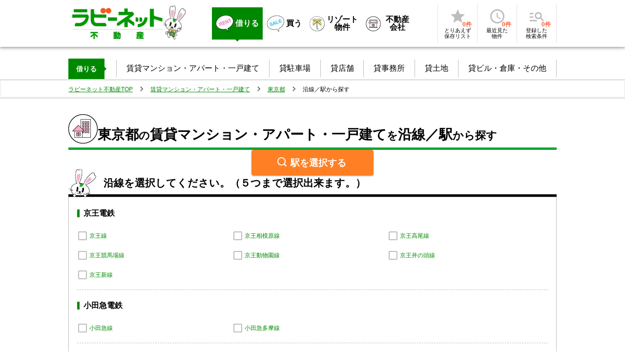

--- FILE ---
content_type: text/html; charset=utf-8
request_url: https://rabbynet.zennichi.or.jp/rent/home/tokyo/line
body_size: 18317
content:
<!DOCTYPE html><html lang="ja"><head><meta charSet="utf-8"/><meta name="viewport" content="width=device-width, initial-scale=1.0"/><title>東京都の賃貸マンション・アパート・一戸建ての物件検索なら【ラビーネット不動産】(沿線から探す)</title><meta name="description" content="東京都の賃貸住宅を探すなら【ラビーネット不動産】日本全国の賃貸マンション・アパート・一戸建て物件情報を検索することができます。こだわり条件検索にもしっかり対応。ラビーネット不動産なら、あなたにぴったりの賃貸住宅がきっと見つかります。"/><meta name="next-head-count" content="4"/><meta name="theme-color" content="#008900"/><link rel="shortcut icon" href="/favicon.ico"/><link rel="apple-touch-icon" href="/apple-touch-icon.png"/><style data-emotion="css-global 8666me">html{-webkit-font-smoothing:antialiased;-moz-osx-font-smoothing:grayscale;box-sizing:border-box;-webkit-text-size-adjust:100%;}*,*::before,*::after{box-sizing:inherit;}strong,b{font-weight:700;}body{margin:0;color:#020202;font-size:1em;font-weight:400;line-height:1.5;font-family:'ヒラギノ角ゴ Pro W3','Hiragino Kaku Gothic Pro','メイリオ','meiryo','ＭＳ Ｐゴシック','MS P Gothic','ヒラギノ丸ゴシック Pro W3','Hiragino maru Gothic Pro','Helvetica','sans-serif';background-color:#fff;}@media print{body{background-color:#fff;}}body::backdrop{background-color:#fff;}</style><style data-emotion="css 1gz4990 1j6dope d5h1h3 15a2nve 7ic4sx daoitj 1ontqvh 1r0w0sm 33kgl2 fx4p2e tezu9s 11qmquy z7ghy5 12z3pqq 7yhq5a 1fz7v0p 15977gi 1nomlge b2z6lu 1wq212d 1d7q5f8 1g1d7t0 18tts41 p9iyy8 1fy7440 h688c4 ttc225 14ok1s8 iskflz yfayh0 17dmssy 1uwlkfd nhb8h9 fro7vt 3mf706 1k33q06 1nmstct u9s6t2 uavcys 1h93ewi 181rgnc glza6h 1crr82d coclz nskrlf 4jro7x 8ikuvu 1s1zbk9 9jvu3a 1py8fi8 1g4ulyp tbs23x 1yvqrqk txm1df 1m9pwf3 31fykh pb5ql8 1ku8qbc 1r28ykw 1ptrxlh 1eoodi8 rkdid5 t46bn1 e3ex2a 1cuv6xv 1ehoszm 1t0pzg8 1tevler o97ch3 1fds0h0 1d3bbye v4h7qv fh0b9o 11u3z4s fsypsk xuh5mx 8q1ry9 1v0h5an hhnker v608z8 18l9x7f hqfspu 1mu0jse 144v6v9 17sk0rt 1rl1jm2 1ct0bgs 1l87sq2 z7mtfw 1rrifh5 atvr6n se617v 14at3j6 2uwuhd 1wxaqej d5dm63 18vdyix wv3ral gwr7bc 17hyc6o 1y1afxg piqekh ldkwgc 1n08qlc 1l4w6pd 1i7vaga 1sglk5j wyrq7x 1br6ci6 x2hszg">.css-1gz4990{background-color:#fff;color:#020202;-webkit-transition:box-shadow 300ms cubic-bezier(0.4, 0, 0.2, 1) 0ms;transition:box-shadow 300ms cubic-bezier(0.4, 0, 0.2, 1) 0ms;box-shadow:0px 2px 4px -1px rgba(0,0,0,0.2),0px 4px 5px 0px rgba(0,0,0,0.14),0px 1px 10px 0px rgba(0,0,0,0.12);display:-webkit-box;display:-webkit-flex;display:-ms-flexbox;display:flex;-webkit-flex-direction:column;-ms-flex-direction:column;flex-direction:column;width:100%;box-sizing:border-box;-webkit-flex-shrink:0;-ms-flex-negative:0;flex-shrink:0;position:relative;color:inherit;}@media (min-width:0px){.css-1gz4990{min-width:none;}}@media (min-width:640px){.css-1gz4990{min-width:1000px;}}.css-1j6dope{position:relative;display:-webkit-box;display:-webkit-flex;display:-ms-flexbox;display:flex;-webkit-align-items:center;-webkit-box-align:center;-ms-flex-align:center;align-items:center;min-height:56px;-webkit-box-pack:justify;-webkit-justify-content:space-between;justify-content:space-between;width:100%;max-width:1000px;margin:0 auto;}@media (min-width:0px){@media (orientation: landscape){.css-1j6dope{min-height:48px;}}}@media (min-width:640px){.css-1j6dope{min-height:64px;}}@media (min-width:0px){.css-1j6dope{padding-left:10px;min-width:none;border-bottom:1px solid;border-color:#0aa736;}}@media (min-width:640px){.css-1j6dope{padding-left:0px;min-width:1000px;border-bottom:none;}}.css-d5h1h3{margin:0;color:#008900;display:-webkit-box;display:-webkit-flex;display:-ms-flexbox;display:flex;-webkit-align-items:flex-end;-webkit-box-align:flex-end;-ms-flex-align:flex-end;align-items:flex-end;-webkit-text-decoration:underline;text-decoration:underline;text-decoration-color:rgba(0, 137, 0, 0.4);font-weight:normal;text-decoration-color:#008900;background-color:transparent;display:-webkit-inline-box;display:-webkit-inline-flex;display:-ms-inline-flexbox;display:inline-flex;-webkit-align-items:center;-webkit-box-align:center;-ms-flex-align:center;align-items:center;-webkit-box-pack:center;-ms-flex-pack:center;-webkit-justify-content:center;justify-content:center;position:relative;box-sizing:border-box;-webkit-tap-highlight-color:transparent;background-color:transparent;outline:0;border:0;margin:0;border-radius:0;padding:0;cursor:pointer;-webkit-user-select:none;-moz-user-select:none;-ms-user-select:none;user-select:none;vertical-align:middle;-moz-appearance:none;-webkit-appearance:none;-webkit-text-decoration:none;text-decoration:none;color:inherit;font-size:14px;text-transform:none;font-family:'ヒラギノ角ゴ Pro W3','Hiragino Kaku Gothic Pro','メイリオ','meiryo','ＭＳ Ｐゴシック','MS P Gothic','ヒラギノ丸ゴシック Pro W3','Hiragino maru Gothic Pro','Helvetica','sans-serif';font-weight:500;line-height:1.75;min-width:64px;padding:6px 8px;border-radius:4px;-webkit-transition:background-color 250ms cubic-bezier(0.4, 0, 0.2, 1) 0ms,box-shadow 250ms cubic-bezier(0.4, 0, 0.2, 1) 0ms,border-color 250ms cubic-bezier(0.4, 0, 0.2, 1) 0ms,color 250ms cubic-bezier(0.4, 0, 0.2, 1) 0ms;transition:background-color 250ms cubic-bezier(0.4, 0, 0.2, 1) 0ms,box-shadow 250ms cubic-bezier(0.4, 0, 0.2, 1) 0ms,border-color 250ms cubic-bezier(0.4, 0, 0.2, 1) 0ms,color 250ms cubic-bezier(0.4, 0, 0.2, 1) 0ms;color:#008900;}.css-d5h1h3:hover{text-decoration-color:inherit;}.css-d5h1h3::-moz-focus-inner{border-style:none;}.css-d5h1h3.Mui-disabled{pointer-events:none;cursor:default;}@media print{.css-d5h1h3{-webkit-print-color-adjust:exact;color-adjust:exact;}}.css-d5h1h3:hover{-webkit-text-decoration:none;text-decoration:none;background-color:rgba(0, 137, 0, 0.04);}@media (hover: none){.css-d5h1h3:hover{background-color:transparent;}}.css-d5h1h3.Mui-disabled{color:rgba(0, 0, 0, 0.26);}@media (min-width:0px){.css-d5h1h3{padding:0px;}}@media (min-width:640px){.css-d5h1h3{padding:8px;}}.css-15a2nve{position:relative;}@media (min-width:0px){.css-15a2nve{width:114.5px;height:39.5px;margin-top:0px;margin-bottom:0px;}}@media (min-width:640px){.css-15a2nve{width:186px;height:64px;margin-top:8px;margin-bottom:8px;}}.css-7ic4sx{position:relative;width:47.5px;height:70px;margin-bottom:4px;}@media (min-width:0px){.css-7ic4sx{display:none;}}@media (min-width:640px){.css-7ic4sx{display:block;}}.css-daoitj{position:relative;width:43px;height:50px;margin-left:4px;margin-bottom:-4px;}@media (min-width:0px){.css-daoitj{display:block;}}@media (min-width:640px){.css-daoitj{display:none;}}.css-1ontqvh{list-style:none;margin:0;padding:0;position:relative;padding-top:8px;padding-bottom:8px;}.css-1r0w0sm{display:-webkit-box;display:-webkit-flex;display:-ms-flexbox;display:flex;-webkit-box-pack:start;-ms-flex-pack:start;-webkit-justify-content:flex-start;justify-content:flex-start;-webkit-align-items:center;-webkit-box-align:center;-ms-flex-align:center;align-items:center;position:relative;-webkit-text-decoration:none;text-decoration:none;width:100%;box-sizing:border-box;text-align:left;padding-top:8px;padding-bottom:8px;padding-left:16px;padding-right:16px;padding:0px;gap:4px;}.css-1r0w0sm.Mui-focusVisible{background-color:rgba(0, 0, 0, 0.12);}.css-1r0w0sm.Mui-selected{background-color:rgba(0, 137, 0, 0.08);}.css-1r0w0sm.Mui-selected.Mui-focusVisible{background-color:rgba(0, 137, 0, 0.2);}.css-1r0w0sm.Mui-disabled{opacity:0.38;}.css-33kgl2{margin:0;color:#008900;-webkit-text-decoration:underline;text-decoration:underline;text-decoration-color:rgba(0, 137, 0, 0.4);font-weight:normal;text-decoration-color:#008900;background-color:transparent;display:-webkit-box;display:-webkit-flex;display:-ms-flexbox;display:flex;-webkit-align-items:center;-webkit-box-align:center;-ms-flex-align:center;align-items:center;-webkit-text-decoration:none;text-decoration:none;padding:16px 8px;position:relative;background-color:#008900;color:#ffffff;}.css-33kgl2:hover{text-decoration-color:inherit;}.css-33kgl2:before{content:"";position:absolute;top:100%;left:50%;margin-left:-4px;border:4px solid;border-color:transparent;border-top-color:#008900;}.css-33kgl2:hover{background-color:#008900;color:#ffffff;}.css-33kgl2:hover:before{content:"";position:absolute;top:100%;left:50%;margin-left:-4px;border:4px solid;border-color:transparent;border-top-color:#008900;}.css-fx4p2e{margin:0;font-size:1em;font-weight:400;line-height:1.5;font-family:'ヒラギノ角ゴ Pro W3','Hiragino Kaku Gothic Pro','メイリオ','meiryo','ＭＳ Ｐゴシック','MS P Gothic','ヒラギノ丸ゴシック Pro W3','Hiragino maru Gothic Pro','Helvetica','sans-serif';font-weight:700;font-size:16px;margin-left:4px;}.css-tezu9s{margin:0;color:#008900;-webkit-text-decoration:underline;text-decoration:underline;text-decoration-color:rgba(0, 137, 0, 0.4);font-weight:normal;text-decoration-color:#008900;background-color:transparent;display:-webkit-box;display:-webkit-flex;display:-ms-flexbox;display:flex;-webkit-align-items:center;-webkit-box-align:center;-ms-flex-align:center;align-items:center;color:#020202;-webkit-text-decoration:none;text-decoration:none;padding:16px 8px;position:relative;}.css-tezu9s:hover{text-decoration-color:inherit;}.css-tezu9s:hover{background-color:#008900;color:#ffffff;}.css-tezu9s:hover:before{content:"";position:absolute;top:100%;left:50%;margin-left:-4px;border:4px solid;border-color:transparent;border-top-color:#008900;}.css-11qmquy{margin:0;font-size:1em;font-weight:400;line-height:1.5;font-family:'ヒラギノ角ゴ Pro W3','Hiragino Kaku Gothic Pro','メイリオ','meiryo','ＭＳ Ｐゴシック','MS P Gothic','ヒラギノ丸ゴシック Pro W3','Hiragino maru Gothic Pro','Helvetica','sans-serif';font-weight:700;font-size:16px;margin-left:4px;max-width:64px;text-align:center;line-height:1;}.css-z7ghy5{margin:0;font-size:1em;font-weight:400;line-height:1.5;font-family:'ヒラギノ角ゴ Pro W3','Hiragino Kaku Gothic Pro','メイリオ','meiryo','ＭＳ Ｐゴシック','MS P Gothic','ヒラギノ丸ゴシック Pro W3','Hiragino maru Gothic Pro','Helvetica','sans-serif';font-weight:700;font-size:16px;margin-left:4px;max-width:60px;text-align:center;line-height:1;}.css-12z3pqq{display:-webkit-box;display:-webkit-flex;display:-ms-flexbox;display:flex;-webkit-flex-direction:row;-ms-flex-direction:row;flex-direction:row;margin:4px 0;padding-left:4px;padding-right:4px;border-right:1px solid rgba(0, 0, 0, 0.12);border-left:1px solid rgba(0, 0, 0, 0.12);}.css-12z3pqq>:not(style)+:not(style){margin:0;margin-left:4px;}.css-7yhq5a{margin:0;color:#008900;-webkit-text-decoration:underline;text-decoration:underline;text-decoration-color:rgba(0, 137, 0, 0.4);font-weight:normal;text-decoration-color:#008900;background-color:transparent;box-sizing:inherit;background-repeat:no-repeat;outline:0;padding:0;margin:0;color:#009900;-webkit-text-decoration:none;text-decoration:none;display:inline-block;-webkit-text-decoration:none;text-decoration:none;}.css-7yhq5a:hover{text-decoration-color:inherit;}.css-7yhq5a::before{-webkit-text-decoration:inherit;text-decoration:inherit;vertical-align:inherit;}.css-7yhq5a::after{-webkit-text-decoration:inherit;text-decoration:inherit;vertical-align:inherit;}.css-1fz7v0p{display:-webkit-inline-box;display:-webkit-inline-flex;display:-ms-inline-flexbox;display:inline-flex;-webkit-align-items:center;-webkit-box-align:center;-ms-flex-align:center;align-items:center;-webkit-box-pack:center;-ms-flex-pack:center;-webkit-justify-content:center;justify-content:center;position:relative;box-sizing:border-box;-webkit-tap-highlight-color:transparent;background-color:transparent;outline:0;border:0;margin:0;border-radius:0;padding:0;cursor:pointer;-webkit-user-select:none;-moz-user-select:none;-ms-user-select:none;user-select:none;vertical-align:middle;-moz-appearance:none;-webkit-appearance:none;-webkit-text-decoration:none;text-decoration:none;color:inherit;font-size:14px;text-transform:none;font-family:'ヒラギノ角ゴ Pro W3','Hiragino Kaku Gothic Pro','メイリオ','meiryo','ＭＳ Ｐゴシック','MS P Gothic','ヒラギノ丸ゴシック Pro W3','Hiragino maru Gothic Pro','Helvetica','sans-serif';font-weight:500;line-height:1.75;min-width:64px;padding:6px 8px;border-radius:4px;-webkit-transition:background-color 250ms cubic-bezier(0.4, 0, 0.2, 1) 0ms,box-shadow 250ms cubic-bezier(0.4, 0, 0.2, 1) 0ms,border-color 250ms cubic-bezier(0.4, 0, 0.2, 1) 0ms,color 250ms cubic-bezier(0.4, 0, 0.2, 1) 0ms;transition:background-color 250ms cubic-bezier(0.4, 0, 0.2, 1) 0ms,box-shadow 250ms cubic-bezier(0.4, 0, 0.2, 1) 0ms,border-color 250ms cubic-bezier(0.4, 0, 0.2, 1) 0ms,color 250ms cubic-bezier(0.4, 0, 0.2, 1) 0ms;color:#008900;padding:8px;text-align:center;width:72px;display:-webkit-box;display:-webkit-flex;display:-ms-flexbox;display:flex;-webkit-flex-direction:column;-ms-flex-direction:column;flex-direction:column;-webkit-align-items:center;-webkit-box-align:center;-ms-flex-align:center;align-items:center;row-gap:6px;}.css-1fz7v0p::-moz-focus-inner{border-style:none;}.css-1fz7v0p.Mui-disabled{pointer-events:none;cursor:default;}@media print{.css-1fz7v0p{-webkit-print-color-adjust:exact;color-adjust:exact;}}.css-1fz7v0p:hover{-webkit-text-decoration:none;text-decoration:none;background-color:rgba(0, 137, 0, 0.04);}@media (hover: none){.css-1fz7v0p:hover{background-color:transparent;}}.css-1fz7v0p.Mui-disabled{color:rgba(0, 0, 0, 0.26);}.css-15977gi{font-size:0.875em;font-weight:bold;line-height:1.43;letter-spacing:0.01071em;font-family:'ヒラギノ角ゴ Pro W3','Hiragino Kaku Gothic Pro','メイリオ','meiryo','ＭＳ Ｐゴシック','MS P Gothic','ヒラギノ丸ゴシック Pro W3','Hiragino maru Gothic Pro','Helvetica','sans-serif';text-align:center;color:#fc5B31;position:relative;}.css-1nomlge{-webkit-user-select:none;-moz-user-select:none;-ms-user-select:none;user-select:none;width:1em;height:1em;display:inline-block;fill:currentColor;-webkit-flex-shrink:0;-ms-flex-negative:0;flex-shrink:0;-webkit-transition:fill 200ms cubic-bezier(0.4, 0, 0.2, 1) 0ms;transition:fill 200ms cubic-bezier(0.4, 0, 0.2, 1) 0ms;font-size:2.1875rem;color:rgba(0, 0, 0, 0.26);}.css-b2z6lu{margin:0;font-size:0.75em;font-weight:400;line-height:1.66;font-family:'ヒラギノ角ゴ Pro W3','Hiragino Kaku Gothic Pro','メイリオ','meiryo','ＭＳ Ｐゴシック','MS P Gothic','ヒラギノ丸ゴシック Pro W3','Hiragino maru Gothic Pro','Helvetica','sans-serif';font-size:12px;font-weight:700;right:-12px;bottom:-4px;position:absolute;}@media (max-width:599.95px){.css-b2z6lu{font-size:0.625em;}}.css-1wq212d{margin:0;font-size:0.75em;font-weight:400;line-height:1.66;font-family:'ヒラギノ角ゴ Pro W3','Hiragino Kaku Gothic Pro','メイリオ','meiryo','ＭＳ Ｐゴシック','MS P Gothic','ヒラギノ丸ゴシック Pro W3','Hiragino maru Gothic Pro','Helvetica','sans-serif';color:#020202;text-align:center;line-height:1.2;}@media (max-width:599.95px){.css-1wq212d{font-size:0.625em;}}.css-1d7q5f8{margin:0;-webkit-flex-shrink:0;-ms-flex-negative:0;flex-shrink:0;border-width:0;border-style:solid;border-color:rgba(0, 0, 0, 0.12);border-bottom-width:0;height:auto;border-right-width:thin;-webkit-align-self:stretch;-ms-flex-item-align:stretch;align-self:stretch;}.css-1g1d7t0{-webkit-box-pack:center;-ms-flex-pack:center;-webkit-justify-content:center;justify-content:center;}@media (min-width:0px){.css-1g1d7t0{display:-webkit-box;display:-webkit-flex;display:-ms-flexbox;display:flex;margin:4px;}}@media (min-width:640px){.css-1g1d7t0{display:none;margin:10px;}}.css-18tts41{margin:0;color:#008900;-webkit-text-decoration:underline;text-decoration:underline;text-decoration-color:rgba(0, 137, 0, 0.4);font-weight:normal;text-decoration-color:#008900;background-color:transparent;box-sizing:inherit;background-repeat:no-repeat;outline:0;padding:0;margin:0;color:#009900;-webkit-text-decoration:none;text-decoration:none;display:inline-block;font-size:small;font-weight:700;-webkit-text-decoration:underline;-webkit-text-decoration:underline;text-decoration:underline;text-decoration-color:rgba(1, 87, 155, 0.4);color:#01579b;}.css-18tts41:hover{text-decoration-color:inherit;}.css-18tts41::before{-webkit-text-decoration:inherit;text-decoration:inherit;vertical-align:inherit;}.css-18tts41::after{-webkit-text-decoration:inherit;text-decoration:inherit;vertical-align:inherit;}.css-p9iyy8{-webkit-box-pack:center;-ms-flex-pack:center;-webkit-justify-content:center;justify-content:center;margin:12px;}@media (min-width:0px){.css-p9iyy8{display:none;min-width:none;}}@media (min-width:640px){.css-p9iyy8{display:-webkit-box;display:-webkit-flex;display:-ms-flexbox;display:flex;min-width:1000px;}}.css-1fy7440{list-style:none;margin:0;padding:0;position:relative;padding-top:8px;padding-bottom:8px;display:-webkit-box;display:-webkit-flex;display:-ms-flexbox;display:flex;width:1000px;margin:0 auto;padding:0px;}.css-h688c4{display:-webkit-box;display:-webkit-flex;display:-ms-flexbox;display:flex;-webkit-box-pack:start;-ms-flex-pack:start;-webkit-justify-content:flex-start;justify-content:flex-start;-webkit-align-items:center;-webkit-box-align:center;-ms-flex-align:center;align-items:center;position:relative;-webkit-text-decoration:none;text-decoration:none;width:100%;box-sizing:border-box;text-align:left;padding-top:8px;padding-bottom:8px;padding-left:16px;padding-right:16px;padding:0px;width:-webkit-max-content;width:-moz-max-content;width:max-content;line-height:1;}.css-h688c4.Mui-focusVisible{background-color:rgba(0, 0, 0, 0.12);}.css-h688c4.Mui-selected{background-color:rgba(0, 137, 0, 0.08);}.css-h688c4.Mui-selected.Mui-focusVisible{background-color:rgba(0, 137, 0, 0.2);}.css-h688c4.Mui-disabled{opacity:0.38;}.css-ttc225{font-size:14px;color:#ffffff;font-weight:700;padding-left:16px;padding-right:16px;padding-top:6px;padding-bottom:6px;background-color:#008900;height:100%;display:-webkit-box;display:-webkit-flex;display:-ms-flexbox;display:flex;-webkit-align-items:center;-webkit-box-align:center;-ms-flex-align:center;align-items:center;width:-webkit-max-content;width:-moz-max-content;width:max-content;margin-right:24px;}.css-ttc225:before{position:absolute;content:"";border:4px solid;border-color:transparent;border-left-color:#008900;top:50%;right:16px;margin-top:-4px;}.css-14ok1s8{display:-webkit-box;display:-webkit-flex;display:-ms-flexbox;display:flex;-webkit-box-pack:start;-ms-flex-pack:start;-webkit-justify-content:flex-start;justify-content:flex-start;-webkit-align-items:center;-webkit-box-align:center;-ms-flex-align:center;align-items:center;position:relative;-webkit-text-decoration:none;text-decoration:none;width:100%;box-sizing:border-box;text-align:left;padding-top:8px;padding-bottom:8px;padding-left:16px;padding-right:16px;border-right:1px solid;border-color:#bdbdbd;padding-top:6px;padding-bottom:6px;margin-bottom:4px;margin-top:2px;width:-webkit-max-content;width:-moz-max-content;width:max-content;-webkit-box-flex:1;-webkit-flex-grow:1;-ms-flex-positive:1;flex-grow:1;}.css-14ok1s8.Mui-focusVisible{background-color:rgba(0, 0, 0, 0.12);}.css-14ok1s8.Mui-selected{background-color:rgba(0, 137, 0, 0.08);}.css-14ok1s8.Mui-selected.Mui-focusVisible{background-color:rgba(0, 137, 0, 0.2);}.css-14ok1s8.Mui-disabled{opacity:0.38;}.css-14ok1s8:nth-of-type(2){border-left:1px solid;border-color:#bdbdbd;}.css-14ok1s8:hover{background-color:#eeeeee;}.css-iskflz{margin:0;color:#008900;-webkit-text-decoration:underline;text-decoration:underline;text-decoration-color:rgba(0, 137, 0, 0.4);font-weight:normal;text-decoration-color:#008900;background-color:transparent;box-sizing:inherit;background-repeat:no-repeat;outline:0;padding:0;margin:0;color:#009900;-webkit-text-decoration:none;text-decoration:none;display:inline-block;color:#020202;-webkit-text-decoration:none;text-decoration:none;width:100%;text-align:center;}.css-iskflz:hover{text-decoration-color:inherit;}.css-iskflz::before{-webkit-text-decoration:inherit;text-decoration:inherit;vertical-align:inherit;}.css-iskflz::after{-webkit-text-decoration:inherit;text-decoration:inherit;vertical-align:inherit;}.css-yfayh0{border-top:solid 2px;position:relative;}@media (min-width:0px){.css-yfayh0{border-bottom:none;border-color:#e0e0e0;padding-top:0px;padding-bottom:0px;margin-bottom:0px;box-shadow:none;min-width:none;background-color:#eeeeee;}}@media (min-width:640px){.css-yfayh0{border-bottom:solid 2px;border-color:#e0e0e0;padding-top:6px;padding-bottom:6px;margin-bottom:10px;box-shadow:0px 0px 0px 2px #f2f2f2 inset;min-width:1000px;background-color:transparent;}}.css-17dmssy{max-width:1000px;margin:0 auto;}.css-1uwlkfd{margin:0;font-size:1em;font-weight:400;line-height:1.5;font-family:'ヒラギノ角ゴ Pro W3','Hiragino Kaku Gothic Pro','メイリオ','meiryo','ＭＳ Ｐゴシック','MS P Gothic','ヒラギノ丸ゴシック Pro W3','Hiragino maru Gothic Pro','Helvetica','sans-serif';color:rgba(0, 0, 0, 0.6);max-width:1000px;margin:0 auto;}.css-nhb8h9{display:-webkit-box;display:-webkit-flex;display:-ms-flexbox;display:flex;-webkit-box-flex-wrap:wrap;-webkit-flex-wrap:wrap;-ms-flex-wrap:wrap;flex-wrap:wrap;-webkit-align-items:center;-webkit-box-align:center;-ms-flex-align:center;align-items:center;padding:0;margin:0;list-style:none;}.css-fro7vt{margin:0;color:#008900;-webkit-text-decoration:underline;text-decoration:underline;text-decoration-color:rgba(0, 137, 0, 0.4);font-weight:normal;text-decoration-color:#008900;background-color:transparent;box-sizing:inherit;background-repeat:no-repeat;outline:0;padding:0;margin:0;color:#009900;-webkit-text-decoration:none;text-decoration:none;display:inline-block;color:#008900;font-size:12px;-webkit-text-decoration:underline;text-decoration:underline;}.css-fro7vt:hover{text-decoration-color:inherit;}.css-fro7vt::before{-webkit-text-decoration:inherit;text-decoration:inherit;vertical-align:inherit;}.css-fro7vt::after{-webkit-text-decoration:inherit;text-decoration:inherit;vertical-align:inherit;}.css-3mf706{display:-webkit-box;display:-webkit-flex;display:-ms-flexbox;display:flex;-webkit-user-select:none;-moz-user-select:none;-ms-user-select:none;user-select:none;margin-left:8px;margin-right:8px;}.css-1k33q06{-webkit-user-select:none;-moz-user-select:none;-ms-user-select:none;user-select:none;width:1em;height:1em;display:inline-block;fill:currentColor;-webkit-flex-shrink:0;-ms-flex-negative:0;flex-shrink:0;-webkit-transition:fill 200ms cubic-bezier(0.4, 0, 0.2, 1) 0ms;transition:fill 200ms cubic-bezier(0.4, 0, 0.2, 1) 0ms;font-size:1.25rem;}.css-1nmstct{margin:0;font-size:0.75em;font-weight:400;line-height:1.66;font-family:'ヒラギノ角ゴ Pro W3','Hiragino Kaku Gothic Pro','メイリオ','meiryo','ＭＳ Ｐゴシック','MS P Gothic','ヒラギノ丸ゴシック Pro W3','Hiragino maru Gothic Pro','Helvetica','sans-serif';color:#020202;}@media (max-width:599.95px){.css-1nmstct{font-size:0.625em;}}.css-u9s6t2{width:100%;margin-left:auto;box-sizing:border-box;margin-right:auto;display:block;font-size:14px;}@media (min-width:1000px){.css-u9s6t2{max-width:1000px;}}@media (min-width:0px){.css-u9s6t2{min-width:none;}}@media (min-width:640px){.css-u9s6t2{min-width:1000px;}}.css-uavcys{display:-webkit-box;display:-webkit-flex;display:-ms-flexbox;display:flex;-webkit-flex-direction:column;-ms-flex-direction:column;flex-direction:column;gap:24px;margin-top:32px;margin-bottom:24px;}.css-1h93ewi{display:-webkit-box;display:-webkit-flex;display:-ms-flexbox;display:flex;-webkit-flex-direction:column;-ms-flex-direction:column;flex-direction:column;-webkit-align-items:center;-webkit-box-align:center;-ms-flex-align:center;align-items:center;gap:24px;}.css-181rgnc{margin:0;font-size:3em;font-weight:700;font-family:'ヒラギノ角ゴ Pro W3','Hiragino Kaku Gothic Pro','メイリオ','meiryo','ＭＳ Ｐゴシック','MS P Gothic','ヒラギノ丸ゴシック Pro W3','Hiragino maru Gothic Pro','Helvetica','sans-serif';line-height:1.167;display:-webkit-box;display:-webkit-flex;display:-ms-flexbox;display:flex;gap:16px;-webkit-align-items:flex-end;-webkit-box-align:flex-end;-ms-flex-align:flex-end;align-items:flex-end;font-size:28px;font-weight:700;border-bottom:5px solid;border-color:#0aa736;padding-bottom:8px;width:100%;}.css-glza6h{margin:0;font-size:1em;font-weight:400;line-height:1.5;font-family:'ヒラギノ角ゴ Pro W3','Hiragino Kaku Gothic Pro','メイリオ','meiryo','ＭＳ Ｐゴシック','MS P Gothic','ヒラギノ丸ゴシック Pro W3','Hiragino maru Gothic Pro','Helvetica','sans-serif';font-size:22px;font-weight:700;}.css-1crr82d{display:-webkit-inline-box;display:-webkit-inline-flex;display:-ms-inline-flexbox;display:inline-flex;-webkit-align-items:center;-webkit-box-align:center;-ms-flex-align:center;align-items:center;-webkit-box-pack:center;-ms-flex-pack:center;-webkit-justify-content:center;justify-content:center;position:relative;box-sizing:border-box;-webkit-tap-highlight-color:transparent;background-color:transparent;outline:0;border:0;margin:0;border-radius:0;padding:0;cursor:pointer;-webkit-user-select:none;-moz-user-select:none;-ms-user-select:none;user-select:none;vertical-align:middle;-moz-appearance:none;-webkit-appearance:none;-webkit-text-decoration:none;text-decoration:none;color:inherit;font-size:0.9375rem;text-transform:none;font-family:'ヒラギノ角ゴ Pro W3','Hiragino Kaku Gothic Pro','メイリオ','meiryo','ＭＳ Ｐゴシック','MS P Gothic','ヒラギノ丸ゴシック Pro W3','Hiragino maru Gothic Pro','Helvetica','sans-serif';font-weight:500;line-height:1.75;min-width:64px;padding:8px 22px;border-radius:4px;-webkit-transition:background-color 250ms cubic-bezier(0.4, 0, 0.2, 1) 0ms,box-shadow 250ms cubic-bezier(0.4, 0, 0.2, 1) 0ms,border-color 250ms cubic-bezier(0.4, 0, 0.2, 1) 0ms,color 250ms cubic-bezier(0.4, 0, 0.2, 1) 0ms;transition:background-color 250ms cubic-bezier(0.4, 0, 0.2, 1) 0ms,box-shadow 250ms cubic-bezier(0.4, 0, 0.2, 1) 0ms,border-color 250ms cubic-bezier(0.4, 0, 0.2, 1) 0ms,color 250ms cubic-bezier(0.4, 0, 0.2, 1) 0ms;color:#ffffff;background-color:#fc5B31;box-shadow:0px 3px 1px -2px rgba(0,0,0,0.2),0px 2px 2px 0px rgba(0,0,0,0.14),0px 1px 5px 0px rgba(0,0,0,0.12);font-size:19px;font-weight:700;background-color:#ff8024;margin-bottom:4px;width:250px;}.css-1crr82d::-moz-focus-inner{border-style:none;}.css-1crr82d.Mui-disabled{pointer-events:none;cursor:default;}@media print{.css-1crr82d{-webkit-print-color-adjust:exact;color-adjust:exact;}}.css-1crr82d:hover{-webkit-text-decoration:none;text-decoration:none;box-shadow:0px 2px 4px -1px rgba(0,0,0,0.2),0px 4px 5px 0px rgba(0,0,0,0.14),0px 1px 10px 0px rgba(0,0,0,0.12);}@media (hover: none){.css-1crr82d:hover{background-color:#fc5B31;}}.css-1crr82d:active{box-shadow:0px 5px 5px -3px rgba(0,0,0,0.2),0px 8px 10px 1px rgba(0,0,0,0.14),0px 3px 14px 2px rgba(0,0,0,0.12);}.css-1crr82d.Mui-focusVisible{box-shadow:0px 3px 5px -1px rgba(0,0,0,0.2),0px 6px 10px 0px rgba(0,0,0,0.14),0px 1px 18px 0px rgba(0,0,0,0.12);}.css-1crr82d.Mui-disabled{color:rgba(0, 0, 0, 0.26);box-shadow:none;background-color:rgba(0, 0, 0, 0.12);}.css-coclz{display:inherit;margin-right:8px;margin-left:-4px;}.css-coclz>*:nth-of-type(1){font-size:22px;}.css-nskrlf{margin:0;font-size:0.75em;font-weight:400;line-height:1.66;font-family:'ヒラギノ角ゴ Pro W3','Hiragino Kaku Gothic Pro','メイリオ','meiryo','ＭＳ Ｐゴシック','MS P Gothic','ヒラギノ丸ゴシック Pro W3','Hiragino maru Gothic Pro','Helvetica','sans-serif';}@media (max-width:599.95px){.css-nskrlf{font-size:0.625em;}}.css-nskrlf::before{content:"\e91d";font-size:19px;font-family:icomoon;}.css-4jro7x{width:100%;margin-bottom:4px;}.css-8ikuvu{margin:0;font-size:1.5em;font-weight:700;font-family:'ヒラギノ角ゴ Pro W3','Hiragino Kaku Gothic Pro','メイリオ','meiryo','ＭＳ Ｐゴシック','MS P Gothic','ヒラギノ丸ゴシック Pro W3','Hiragino maru Gothic Pro','Helvetica','sans-serif';line-height:1.167;position:relative;padding:0 0 11px 72px;font-size:21px;border-bottom:5px solid;}.css-8ikuvu:before{display:inline-block;width:57px;height:58px;content:url('/labbytitle-left.png');position:absolute;top:-17px;left:0;}.css-1s1zbk9{display:-webkit-inline-box;display:-webkit-inline-flex;display:-ms-inline-flexbox;display:inline-flex;-webkit-flex-direction:column;-ms-flex-direction:column;flex-direction:column;position:relative;min-width:0;padding:0;margin:0;border:0;vertical-align:top;width:100%;border:1px solid;border-color:#bdbdbd;padding:25px 17px 4px 17px;}.css-9jvu3a{padding-bottom:16px;border-bottom:1px dashed;border-color:#bdbdbd;margin-bottom:24px;}.css-1py8fi8{margin:0;font-family:'ヒラギノ角ゴ Pro W3','Hiragino Kaku Gothic Pro','メイリオ','meiryo','ＭＳ Ｐゴシック','MS P Gothic','ヒラギノ丸ゴシック Pro W3','Hiragino maru Gothic Pro','Helvetica','sans-serif';font-weight:400;font-size:2.125rem;line-height:1.235;font-size:16px;font-weight:700;border-left:5px solid;border-color:#008900;padding-left:8px;line-height:1;margin-bottom:24px;}.css-1g4ulyp{list-style:none;margin:0;padding:0;position:relative;padding-top:8px;padding-bottom:8px;padding-top:0px;padding-bottom:0px;display:grid;grid-template-columns:33% 33% 33%;row-gap:12px;}.css-tbs23x{display:-webkit-box;display:-webkit-flex;display:-ms-flexbox;display:flex;-webkit-box-pack:start;-ms-flex-pack:start;-webkit-justify-content:flex-start;justify-content:flex-start;-webkit-align-items:center;-webkit-box-align:center;-ms-flex-align:center;align-items:center;position:relative;-webkit-text-decoration:none;text-decoration:none;width:100%;box-sizing:border-box;text-align:left;padding-top:8px;padding-bottom:8px;padding-left:16px;padding-right:16px;padding-left:0px;padding-right:0px;padding-top:2px;padding-bottom:2px;}.css-tbs23x.Mui-focusVisible{background-color:rgba(0, 0, 0, 0.12);}.css-tbs23x.Mui-selected{background-color:rgba(0, 137, 0, 0.08);}.css-tbs23x.Mui-selected.Mui-focusVisible{background-color:rgba(0, 137, 0, 0.2);}.css-tbs23x.Mui-disabled{opacity:0.38;}.css-1yvqrqk{display:-webkit-inline-box;display:-webkit-inline-flex;display:-ms-inline-flexbox;display:inline-flex;-webkit-align-items:center;-webkit-box-align:center;-ms-flex-align:center;align-items:center;cursor:pointer;vertical-align:middle;-webkit-tap-highlight-color:transparent;margin-left:-11px;margin-right:16px;width:100%;font-size:12px;color:#008900;}.css-1yvqrqk.Mui-disabled{cursor:default;}.css-1yvqrqk .MuiFormControlLabel-label.Mui-disabled{color:rgba(0, 0, 0, 0.38);}.css-1yvqrqk:hover{-webkit-text-decoration:underline;text-decoration:underline;}.css-txm1df{display:-webkit-inline-box;display:-webkit-inline-flex;display:-ms-inline-flexbox;display:inline-flex;-webkit-align-items:center;-webkit-box-align:center;-ms-flex-align:center;align-items:center;-webkit-box-pack:center;-ms-flex-pack:center;-webkit-justify-content:center;justify-content:center;position:relative;box-sizing:border-box;-webkit-tap-highlight-color:transparent;background-color:transparent;outline:0;border:0;margin:0;border-radius:0;padding:0;cursor:pointer;-webkit-user-select:none;-moz-user-select:none;-ms-user-select:none;user-select:none;vertical-align:middle;-moz-appearance:none;-webkit-appearance:none;-webkit-text-decoration:none;text-decoration:none;color:inherit;padding:9px;border-radius:50%;color:rgba(0, 0, 0, 0.6);padding:0px;padding-right:2px;padding-left:10px;}.css-txm1df::-moz-focus-inner{border-style:none;}.css-txm1df.Mui-disabled{pointer-events:none;cursor:default;}@media print{.css-txm1df{-webkit-print-color-adjust:exact;color-adjust:exact;}}.css-txm1df:hover{background-color:rgba(0, 137, 0, 0.04);}@media (hover: none){.css-txm1df:hover{background-color:transparent;}}.css-txm1df.Mui-checked,.css-txm1df.MuiCheckbox-indeterminate{color:#008900;}.css-txm1df.Mui-disabled{color:rgba(0, 0, 0, 0.26);}.css-txm1df .MuiSvgIcon-root{width:24px;height:24px;}.css-1m9pwf3{cursor:inherit;position:absolute;opacity:0;width:100%;height:100%;top:0;left:0;margin:0;padding:0;z-index:1;}.css-31fykh{-webkit-user-select:none;-moz-user-select:none;-ms-user-select:none;user-select:none;width:1em;height:1em;display:inline-block;fill:currentColor;-webkit-flex-shrink:0;-ms-flex-negative:0;flex-shrink:0;-webkit-transition:fill 200ms cubic-bezier(0.4, 0, 0.2, 1) 0ms;transition:fill 200ms cubic-bezier(0.4, 0, 0.2, 1) 0ms;font-size:1.25rem;color:rgba(0, 0, 0, 0.26);}.css-pb5ql8{margin:0;font-size:1em;font-weight:400;line-height:1.5;font-family:'ヒラギノ角ゴ Pro W3','Hiragino Kaku Gothic Pro','メイリオ','meiryo','ＭＳ Ｐゴシック','MS P Gothic','ヒラギノ丸ゴシック Pro W3','Hiragino maru Gothic Pro','Helvetica','sans-serif';}.css-1ku8qbc{display:-webkit-inline-box;display:-webkit-inline-flex;display:-ms-inline-flexbox;display:inline-flex;-webkit-align-items:center;-webkit-box-align:center;-ms-flex-align:center;align-items:center;-webkit-box-pack:center;-ms-flex-pack:center;-webkit-justify-content:center;justify-content:center;position:relative;box-sizing:border-box;-webkit-tap-highlight-color:transparent;background-color:transparent;outline:0;border:0;margin:0;border-radius:0;padding:0;cursor:pointer;-webkit-user-select:none;-moz-user-select:none;-ms-user-select:none;user-select:none;vertical-align:middle;-moz-appearance:none;-webkit-appearance:none;-webkit-text-decoration:none;text-decoration:none;color:inherit;font-size:0.9375rem;text-transform:none;font-family:'ヒラギノ角ゴ Pro W3','Hiragino Kaku Gothic Pro','メイリオ','meiryo','ＭＳ Ｐゴシック','MS P Gothic','ヒラギノ丸ゴシック Pro W3','Hiragino maru Gothic Pro','Helvetica','sans-serif';font-weight:500;line-height:1.75;min-width:64px;padding:8px 22px;border-radius:4px;-webkit-transition:background-color 250ms cubic-bezier(0.4, 0, 0.2, 1) 0ms,box-shadow 250ms cubic-bezier(0.4, 0, 0.2, 1) 0ms,border-color 250ms cubic-bezier(0.4, 0, 0.2, 1) 0ms,color 250ms cubic-bezier(0.4, 0, 0.2, 1) 0ms;transition:background-color 250ms cubic-bezier(0.4, 0, 0.2, 1) 0ms,box-shadow 250ms cubic-bezier(0.4, 0, 0.2, 1) 0ms,border-color 250ms cubic-bezier(0.4, 0, 0.2, 1) 0ms,color 250ms cubic-bezier(0.4, 0, 0.2, 1) 0ms;color:#ffffff;background-color:#fc5B31;box-shadow:0px 3px 1px -2px rgba(0,0,0,0.2),0px 2px 2px 0px rgba(0,0,0,0.14),0px 1px 5px 0px rgba(0,0,0,0.12);font-size:19px;font-weight:700;background-color:#ff8024;width:250px;}.css-1ku8qbc::-moz-focus-inner{border-style:none;}.css-1ku8qbc.Mui-disabled{pointer-events:none;cursor:default;}@media print{.css-1ku8qbc{-webkit-print-color-adjust:exact;color-adjust:exact;}}.css-1ku8qbc:hover{-webkit-text-decoration:none;text-decoration:none;box-shadow:0px 2px 4px -1px rgba(0,0,0,0.2),0px 4px 5px 0px rgba(0,0,0,0.14),0px 1px 10px 0px rgba(0,0,0,0.12);}@media (hover: none){.css-1ku8qbc:hover{background-color:#fc5B31;}}.css-1ku8qbc:active{box-shadow:0px 5px 5px -3px rgba(0,0,0,0.2),0px 8px 10px 1px rgba(0,0,0,0.14),0px 3px 14px 2px rgba(0,0,0,0.12);}.css-1ku8qbc.Mui-focusVisible{box-shadow:0px 3px 5px -1px rgba(0,0,0,0.2),0px 6px 10px 0px rgba(0,0,0,0.14),0px 1px 18px 0px rgba(0,0,0,0.12);}.css-1ku8qbc.Mui-disabled{color:rgba(0, 0, 0, 0.26);box-shadow:none;background-color:rgba(0, 0, 0, 0.12);}.css-1r28ykw{border:0.5px solid;border-color:#bdbdbd;border-top:5px solid;border-top-color:#0aa736;padding:10px;}.css-1ptrxlh{margin:0;font-size:1.5em;font-weight:700;font-family:'ヒラギノ角ゴ Pro W3','Hiragino Kaku Gothic Pro','メイリオ','meiryo','ＭＳ Ｐゴシック','MS P Gothic','ヒラギノ丸ゴシック Pro W3','Hiragino maru Gothic Pro','Helvetica','sans-serif';line-height:1.167;margin-bottom:8px;font-size:19px;}.css-1eoodi8{list-style:none;margin:0;padding:0;position:relative;padding-top:8px;padding-bottom:8px;display:-webkit-box;display:-webkit-flex;display:-ms-flexbox;display:flex;gap:56px;border-top:1px dashed;border-top-color:#e0e0e0;padding-top:16px;}.css-rkdid5{display:-webkit-box;display:-webkit-flex;display:-ms-flexbox;display:flex;-webkit-box-pack:start;-ms-flex-pack:start;-webkit-justify-content:flex-start;justify-content:flex-start;-webkit-align-items:center;-webkit-box-align:center;-ms-flex-align:center;align-items:center;position:relative;-webkit-text-decoration:none;text-decoration:none;width:100%;box-sizing:border-box;text-align:left;padding-top:8px;padding-bottom:8px;padding-left:16px;padding-right:16px;-webkit-align-items:center;-webkit-box-align:center;-ms-flex-align:center;align-items:center;padding:4px;width:-webkit-max-content;width:-moz-max-content;width:max-content;}.css-rkdid5.Mui-focusVisible{background-color:rgba(0, 0, 0, 0.12);}.css-rkdid5.Mui-selected{background-color:rgba(0, 137, 0, 0.08);}.css-rkdid5.Mui-selected.Mui-focusVisible{background-color:rgba(0, 137, 0, 0.2);}.css-rkdid5.Mui-disabled{opacity:0.38;}.css-t46bn1{min-width:56px;color:rgba(0, 0, 0, 0.54);-webkit-flex-shrink:0;-ms-flex-negative:0;flex-shrink:0;display:-webkit-inline-box;display:-webkit-inline-flex;display:-ms-inline-flexbox;display:inline-flex;height:20px;min-width:20px;}.css-e3ex2a{-webkit-user-select:none;-moz-user-select:none;-ms-user-select:none;user-select:none;width:1em;height:1em;display:inline-block;fill:currentColor;-webkit-flex-shrink:0;-ms-flex-negative:0;flex-shrink:0;-webkit-transition:fill 200ms cubic-bezier(0.4, 0, 0.2, 1) 0ms;transition:fill 200ms cubic-bezier(0.4, 0, 0.2, 1) 0ms;font-size:1.5rem;color:#fc5B31;font-size:20px;}.css-1cuv6xv{-webkit-flex:1 1 auto;-ms-flex:1 1 auto;flex:1 1 auto;min-width:0;margin-top:4px;margin-bottom:4px;margin:0px;}.css-1cuv6xv .MuiListItemText-primary{font-size:14px;font-weight:500;color:#008900;}.css-1cuv6xv .MuiListItemText-secondary{font-size:12px;font-weight:700;color:#ffffff;line-height:1.2;}.css-1ehoszm{margin:0;font-size:1em;font-weight:400;line-height:1.5;font-family:'ヒラギノ角ゴ Pro W3','Hiragino Kaku Gothic Pro','メイリオ','meiryo','ＭＳ Ｐゴシック','MS P Gothic','ヒラギノ丸ゴシック Pro W3','Hiragino maru Gothic Pro','Helvetica','sans-serif';display:block;}.css-1t0pzg8{margin:0;color:#008900;-webkit-text-decoration:underline;text-decoration:underline;text-decoration-color:rgba(0, 137, 0, 0.4);font-weight:normal;text-decoration-color:#008900;background-color:transparent;}.css-1t0pzg8:hover{text-decoration-color:inherit;}.css-1tevler{margin:0;font-size:0.75em;font-weight:400;line-height:1.66;font-family:'ヒラギノ角ゴ Pro W3','Hiragino Kaku Gothic Pro','メイリオ','meiryo','ＭＳ Ｐゴシック','MS P Gothic','ヒラギノ丸ゴシック Pro W3','Hiragino maru Gothic Pro','Helvetica','sans-serif';text-align:justify;}@media (max-width:599.95px){.css-1tevler{font-size:0.625em;}}.css-o97ch3{font-size:0.875em;font-weight:400;line-height:1.43;letter-spacing:0.01071em;font-family:'ヒラギノ角ゴ Pro W3','Hiragino Kaku Gothic Pro','メイリオ','meiryo','ＭＳ Ｐゴシック','MS P Gothic','ヒラギノ丸ゴシック Pro W3','Hiragino maru Gothic Pro','Helvetica','sans-serif';background-color:#eeeeee;padding-top:18px;padding-bottom:18px;padding-left:12px;}@media (min-width:0px){.css-o97ch3{display:none;min-width:none;}}@media (min-width:640px){.css-o97ch3{display:block;min-width:1000px;}}.css-1fds0h0{margin:0;font-size:2em;font-weight:500;font-family:'ヒラギノ角ゴ Pro W3','Hiragino Kaku Gothic Pro','メイリオ','meiryo','ＭＳ Ｐゴシック','MS P Gothic','ヒラギノ丸ゴシック Pro W3','Hiragino maru Gothic Pro','Helvetica','sans-serif';line-height:1.2;border-left:5px solid #008900;padding-left:10px;margin-bottom:12px;font-size:16px;}.css-1d3bbye{box-sizing:border-box;display:-webkit-box;display:-webkit-flex;display:-ms-flexbox;display:flex;-webkit-box-flex-wrap:wrap;-webkit-flex-wrap:wrap;-ms-flex-wrap:wrap;flex-wrap:wrap;width:100%;-webkit-flex-direction:row;-ms-flex-direction:row;flex-direction:row;}.css-v4h7qv{box-sizing:border-box;display:-webkit-box;display:-webkit-flex;display:-ms-flexbox;display:flex;-webkit-box-flex-wrap:wrap;-webkit-flex-wrap:wrap;-ms-flex-wrap:wrap;flex-wrap:wrap;width:100%;margin:0;-webkit-flex-direction:column;-ms-flex-direction:column;flex-direction:column;margin-top:-8px;width:calc(100% + 8px);margin-left:-8px;-webkit-flex-basis:calc(50% + 8px);-ms-flex-preferred-size:calc(50% + 8px);flex-basis:calc(50% + 8px);-webkit-box-flex:0;-webkit-flex-grow:0;-ms-flex-positive:0;flex-grow:0;max-width:calc(50% + 8px);min-width:494.5px;}.css-v4h7qv>.MuiGrid-item{max-width:none;}.css-v4h7qv>.MuiGrid-item{padding-top:8px;}.css-v4h7qv>.MuiGrid-item{padding-left:8px;}@media (min-width:640px){.css-v4h7qv{-webkit-flex-basis:calc(50% + 8px);-ms-flex-preferred-size:calc(50% + 8px);flex-basis:calc(50% + 8px);-webkit-box-flex:0;-webkit-flex-grow:0;-ms-flex-positive:0;flex-grow:0;max-width:calc(50% + 8px);}}@media (min-width:830px){.css-v4h7qv{-webkit-flex-basis:calc(50% + 8px);-ms-flex-preferred-size:calc(50% + 8px);flex-basis:calc(50% + 8px);-webkit-box-flex:0;-webkit-flex-grow:0;-ms-flex-positive:0;flex-grow:0;max-width:calc(50% + 8px);}}@media (min-width:1000px){.css-v4h7qv{-webkit-flex-basis:calc(50% + 8px);-ms-flex-preferred-size:calc(50% + 8px);flex-basis:calc(50% + 8px);-webkit-box-flex:0;-webkit-flex-grow:0;-ms-flex-positive:0;flex-grow:0;max-width:calc(50% + 8px);}}@media (min-width:1200px){.css-v4h7qv{-webkit-flex-basis:calc(50% + 8px);-ms-flex-preferred-size:calc(50% + 8px);flex-basis:calc(50% + 8px);-webkit-box-flex:0;-webkit-flex-grow:0;-ms-flex-positive:0;flex-grow:0;max-width:calc(50% + 8px);}}@media (min-width:1536px){.css-v4h7qv{-webkit-flex-basis:calc(50% + 8px);-ms-flex-preferred-size:calc(50% + 8px);flex-basis:calc(50% + 8px);-webkit-box-flex:0;-webkit-flex-grow:0;-ms-flex-positive:0;flex-grow:0;max-width:calc(50% + 8px);}}.css-fh0b9o{box-sizing:border-box;display:-webkit-box;display:-webkit-flex;display:-ms-flexbox;display:flex;-webkit-box-flex-wrap:wrap;-webkit-flex-wrap:wrap;-ms-flex-wrap:wrap;flex-wrap:wrap;width:100%;margin:0;-webkit-flex-direction:row;-ms-flex-direction:row;flex-direction:row;-webkit-flex-basis:auto;-ms-flex-preferred-size:auto;flex-basis:auto;-webkit-box-flex:0;-webkit-flex-grow:0;-ms-flex-positive:0;flex-grow:0;-webkit-flex-shrink:0;-ms-flex-negative:0;flex-shrink:0;max-width:none;width:auto;margin-bottom:2px;}@media (min-width:640px){.css-fh0b9o{-webkit-flex-basis:auto;-ms-flex-preferred-size:auto;flex-basis:auto;-webkit-box-flex:0;-webkit-flex-grow:0;-ms-flex-positive:0;flex-grow:0;-webkit-flex-shrink:0;-ms-flex-negative:0;flex-shrink:0;max-width:none;width:auto;}}@media (min-width:830px){.css-fh0b9o{-webkit-flex-basis:auto;-ms-flex-preferred-size:auto;flex-basis:auto;-webkit-box-flex:0;-webkit-flex-grow:0;-ms-flex-positive:0;flex-grow:0;-webkit-flex-shrink:0;-ms-flex-negative:0;flex-shrink:0;max-width:none;width:auto;}}@media (min-width:1000px){.css-fh0b9o{-webkit-flex-basis:auto;-ms-flex-preferred-size:auto;flex-basis:auto;-webkit-box-flex:0;-webkit-flex-grow:0;-ms-flex-positive:0;flex-grow:0;-webkit-flex-shrink:0;-ms-flex-negative:0;flex-shrink:0;max-width:none;width:auto;}}@media (min-width:1200px){.css-fh0b9o{-webkit-flex-basis:auto;-ms-flex-preferred-size:auto;flex-basis:auto;-webkit-box-flex:0;-webkit-flex-grow:0;-ms-flex-positive:0;flex-grow:0;-webkit-flex-shrink:0;-ms-flex-negative:0;flex-shrink:0;max-width:none;width:auto;}}@media (min-width:1536px){.css-fh0b9o{-webkit-flex-basis:auto;-ms-flex-preferred-size:auto;flex-basis:auto;-webkit-box-flex:0;-webkit-flex-grow:0;-ms-flex-positive:0;flex-grow:0;-webkit-flex-shrink:0;-ms-flex-negative:0;flex-shrink:0;max-width:none;width:auto;}}.css-11u3z4s{box-sizing:border-box;margin:0;-webkit-flex-direction:row;-ms-flex-direction:row;flex-direction:row;-webkit-flex-basis:auto;-ms-flex-preferred-size:auto;flex-basis:auto;-webkit-box-flex:0;-webkit-flex-grow:0;-ms-flex-positive:0;flex-grow:0;-webkit-flex-shrink:0;-ms-flex-negative:0;flex-shrink:0;max-width:none;width:auto;padding-right:12px;display:-webkit-box;display:-webkit-flex;display:-ms-flexbox;display:flex;-webkit-align-items:center;-webkit-box-align:center;-ms-flex-align:center;align-items:center;}@media (min-width:640px){.css-11u3z4s{-webkit-flex-basis:auto;-ms-flex-preferred-size:auto;flex-basis:auto;-webkit-box-flex:0;-webkit-flex-grow:0;-ms-flex-positive:0;flex-grow:0;-webkit-flex-shrink:0;-ms-flex-negative:0;flex-shrink:0;max-width:none;width:auto;}}@media (min-width:830px){.css-11u3z4s{-webkit-flex-basis:auto;-ms-flex-preferred-size:auto;flex-basis:auto;-webkit-box-flex:0;-webkit-flex-grow:0;-ms-flex-positive:0;flex-grow:0;-webkit-flex-shrink:0;-ms-flex-negative:0;flex-shrink:0;max-width:none;width:auto;}}@media (min-width:1000px){.css-11u3z4s{-webkit-flex-basis:auto;-ms-flex-preferred-size:auto;flex-basis:auto;-webkit-box-flex:0;-webkit-flex-grow:0;-ms-flex-positive:0;flex-grow:0;-webkit-flex-shrink:0;-ms-flex-negative:0;flex-shrink:0;max-width:none;width:auto;}}@media (min-width:1200px){.css-11u3z4s{-webkit-flex-basis:auto;-ms-flex-preferred-size:auto;flex-basis:auto;-webkit-box-flex:0;-webkit-flex-grow:0;-ms-flex-positive:0;flex-grow:0;-webkit-flex-shrink:0;-ms-flex-negative:0;flex-shrink:0;max-width:none;width:auto;}}@media (min-width:1536px){.css-11u3z4s{-webkit-flex-basis:auto;-ms-flex-preferred-size:auto;flex-basis:auto;-webkit-box-flex:0;-webkit-flex-grow:0;-ms-flex-positive:0;flex-grow:0;-webkit-flex-shrink:0;-ms-flex-negative:0;flex-shrink:0;max-width:none;width:auto;}}.css-fsypsk{margin:0;font-size:0.875em;font-weight:400;line-height:1.43;letter-spacing:0.01071em;font-family:'ヒラギノ角ゴ Pro W3','Hiragino Kaku Gothic Pro','メイリオ','meiryo','ＭＳ Ｐゴシック','MS P Gothic','ヒラギノ丸ゴシック Pro W3','Hiragino maru Gothic Pro','Helvetica','sans-serif';width:62px;line-height:1;}.css-xuh5mx{box-sizing:border-box;margin:0;-webkit-flex-direction:row;-ms-flex-direction:row;flex-direction:row;-webkit-flex-basis:auto;-ms-flex-preferred-size:auto;flex-basis:auto;-webkit-box-flex:0;-webkit-flex-grow:0;-ms-flex-positive:0;flex-grow:0;-webkit-flex-shrink:0;-ms-flex-negative:0;flex-shrink:0;max-width:none;width:auto;padding-left:10px;padding-right:10px;border-left:1px solid;}@media (min-width:640px){.css-xuh5mx{-webkit-flex-basis:auto;-ms-flex-preferred-size:auto;flex-basis:auto;-webkit-box-flex:0;-webkit-flex-grow:0;-ms-flex-positive:0;flex-grow:0;-webkit-flex-shrink:0;-ms-flex-negative:0;flex-shrink:0;max-width:none;width:auto;}}@media (min-width:830px){.css-xuh5mx{-webkit-flex-basis:auto;-ms-flex-preferred-size:auto;flex-basis:auto;-webkit-box-flex:0;-webkit-flex-grow:0;-ms-flex-positive:0;flex-grow:0;-webkit-flex-shrink:0;-ms-flex-negative:0;flex-shrink:0;max-width:none;width:auto;}}@media (min-width:1000px){.css-xuh5mx{-webkit-flex-basis:auto;-ms-flex-preferred-size:auto;flex-basis:auto;-webkit-box-flex:0;-webkit-flex-grow:0;-ms-flex-positive:0;flex-grow:0;-webkit-flex-shrink:0;-ms-flex-negative:0;flex-shrink:0;max-width:none;width:auto;}}@media (min-width:1200px){.css-xuh5mx{-webkit-flex-basis:auto;-ms-flex-preferred-size:auto;flex-basis:auto;-webkit-box-flex:0;-webkit-flex-grow:0;-ms-flex-positive:0;flex-grow:0;-webkit-flex-shrink:0;-ms-flex-negative:0;flex-shrink:0;max-width:none;width:auto;}}@media (min-width:1536px){.css-xuh5mx{-webkit-flex-basis:auto;-ms-flex-preferred-size:auto;flex-basis:auto;-webkit-box-flex:0;-webkit-flex-grow:0;-ms-flex-positive:0;flex-grow:0;-webkit-flex-shrink:0;-ms-flex-negative:0;flex-shrink:0;max-width:none;width:auto;}}.css-8q1ry9{margin:0;color:#020202;-webkit-text-decoration:underline;text-decoration:underline;text-decoration-color:rgba(2, 2, 2, 0.4);color:#020202;}.css-8q1ry9:hover{text-decoration-color:inherit;}.css-1v0h5an{margin:0;font-size:0.875em;font-weight:400;line-height:1.43;letter-spacing:0.01071em;font-family:'ヒラギノ角ゴ Pro W3','Hiragino Kaku Gothic Pro','メイリオ','meiryo','ＭＳ Ｐゴシック','MS P Gothic','ヒラギノ丸ゴシック Pro W3','Hiragino maru Gothic Pro','Helvetica','sans-serif';line-height:1;}.css-hhnker{font-size:0.875em;font-weight:400;line-height:1.43;letter-spacing:0.01071em;font-family:'ヒラギノ角ゴ Pro W3','Hiragino Kaku Gothic Pro','メイリオ','meiryo','ＭＳ Ｐゴシック','MS P Gothic','ヒラギノ丸ゴシック Pro W3','Hiragino maru Gothic Pro','Helvetica','sans-serif';background-color:#333333;padding-top:18px;padding-bottom:18px;padding-left:12px;}@media (min-width:0px){.css-hhnker{display:none;min-width:none;}}@media (min-width:640px){.css-hhnker{display:block;min-width:1000px;}}.css-v608z8{margin:0;font-size:2em;font-weight:500;font-family:'ヒラギノ角ゴ Pro W3','Hiragino Kaku Gothic Pro','メイリオ','meiryo','ＭＳ Ｐゴシック','MS P Gothic','ヒラギノ丸ゴシック Pro W3','Hiragino maru Gothic Pro','Helvetica','sans-serif';line-height:1.2;color:white;font-weight:700;border-left:5px solid #008900;padding-left:10px;margin-bottom:12px;font-size:16px;}.css-18l9x7f{box-sizing:border-box;display:-webkit-box;display:-webkit-flex;display:-ms-flexbox;display:flex;-webkit-box-flex-wrap:wrap;-webkit-flex-wrap:wrap;-ms-flex-wrap:wrap;flex-wrap:wrap;width:100%;-webkit-flex-direction:column;-ms-flex-direction:column;flex-direction:column;margin-top:-8px;width:calc(100% + 8px);margin-left:-8px;}.css-18l9x7f>.MuiGrid-item{max-width:none;}.css-18l9x7f>.MuiGrid-item{padding-top:8px;}.css-18l9x7f>.MuiGrid-item{padding-left:8px;}.css-hqfspu{box-sizing:border-box;display:-webkit-box;display:-webkit-flex;display:-ms-flexbox;display:flex;-webkit-box-flex-wrap:wrap;-webkit-flex-wrap:wrap;-ms-flex-wrap:wrap;flex-wrap:wrap;width:100%;margin:0;-webkit-flex-direction:column;-ms-flex-direction:column;flex-direction:column;margin-top:-8px;width:calc(100% + 8px);margin-left:-8px;}.css-hqfspu>.MuiGrid-item{max-width:none;}.css-hqfspu>.MuiGrid-item{padding-top:8px;}.css-hqfspu>.MuiGrid-item{padding-left:8px;}.css-1mu0jse{box-sizing:border-box;margin:0;-webkit-flex-direction:row;-ms-flex-direction:row;flex-direction:row;-webkit-flex-basis:auto;-ms-flex-preferred-size:auto;flex-basis:auto;-webkit-box-flex:0;-webkit-flex-grow:0;-ms-flex-positive:0;flex-grow:0;-webkit-flex-shrink:0;-ms-flex-negative:0;flex-shrink:0;max-width:none;width:auto;padding-right:16px;display:-webkit-box;display:-webkit-flex;display:-ms-flexbox;display:flex;-webkit-align-items:center;-webkit-box-align:center;-ms-flex-align:center;align-items:center;}@media (min-width:640px){.css-1mu0jse{-webkit-flex-basis:auto;-ms-flex-preferred-size:auto;flex-basis:auto;-webkit-box-flex:0;-webkit-flex-grow:0;-ms-flex-positive:0;flex-grow:0;-webkit-flex-shrink:0;-ms-flex-negative:0;flex-shrink:0;max-width:none;width:auto;}}@media (min-width:830px){.css-1mu0jse{-webkit-flex-basis:auto;-ms-flex-preferred-size:auto;flex-basis:auto;-webkit-box-flex:0;-webkit-flex-grow:0;-ms-flex-positive:0;flex-grow:0;-webkit-flex-shrink:0;-ms-flex-negative:0;flex-shrink:0;max-width:none;width:auto;}}@media (min-width:1000px){.css-1mu0jse{-webkit-flex-basis:auto;-ms-flex-preferred-size:auto;flex-basis:auto;-webkit-box-flex:0;-webkit-flex-grow:0;-ms-flex-positive:0;flex-grow:0;-webkit-flex-shrink:0;-ms-flex-negative:0;flex-shrink:0;max-width:none;width:auto;}}@media (min-width:1200px){.css-1mu0jse{-webkit-flex-basis:auto;-ms-flex-preferred-size:auto;flex-basis:auto;-webkit-box-flex:0;-webkit-flex-grow:0;-ms-flex-positive:0;flex-grow:0;-webkit-flex-shrink:0;-ms-flex-negative:0;flex-shrink:0;max-width:none;width:auto;}}@media (min-width:1536px){.css-1mu0jse{-webkit-flex-basis:auto;-ms-flex-preferred-size:auto;flex-basis:auto;-webkit-box-flex:0;-webkit-flex-grow:0;-ms-flex-positive:0;flex-grow:0;-webkit-flex-shrink:0;-ms-flex-negative:0;flex-shrink:0;max-width:none;width:auto;}}.css-144v6v9{margin:0;font-size:0.875em;font-weight:400;line-height:1.43;letter-spacing:0.01071em;font-family:'ヒラギノ角ゴ Pro W3','Hiragino Kaku Gothic Pro','メイリオ','meiryo','ＭＳ Ｐゴシック','MS P Gothic','ヒラギノ丸ゴシック Pro W3','Hiragino maru Gothic Pro','Helvetica','sans-serif';color:#ffffff;width:100px;font-weight:700;line-height:1;}.css-17sk0rt{box-sizing:border-box;margin:0;-webkit-flex-direction:row;-ms-flex-direction:row;flex-direction:row;-webkit-flex-basis:auto;-ms-flex-preferred-size:auto;flex-basis:auto;-webkit-box-flex:0;-webkit-flex-grow:0;-ms-flex-positive:0;flex-grow:0;-webkit-flex-shrink:0;-ms-flex-negative:0;flex-shrink:0;max-width:none;width:auto;padding-left:10px;padding-right:10px;border-left:1px solid #ffffff;}@media (min-width:640px){.css-17sk0rt{-webkit-flex-basis:auto;-ms-flex-preferred-size:auto;flex-basis:auto;-webkit-box-flex:0;-webkit-flex-grow:0;-ms-flex-positive:0;flex-grow:0;-webkit-flex-shrink:0;-ms-flex-negative:0;flex-shrink:0;max-width:none;width:auto;}}@media (min-width:830px){.css-17sk0rt{-webkit-flex-basis:auto;-ms-flex-preferred-size:auto;flex-basis:auto;-webkit-box-flex:0;-webkit-flex-grow:0;-ms-flex-positive:0;flex-grow:0;-webkit-flex-shrink:0;-ms-flex-negative:0;flex-shrink:0;max-width:none;width:auto;}}@media (min-width:1000px){.css-17sk0rt{-webkit-flex-basis:auto;-ms-flex-preferred-size:auto;flex-basis:auto;-webkit-box-flex:0;-webkit-flex-grow:0;-ms-flex-positive:0;flex-grow:0;-webkit-flex-shrink:0;-ms-flex-negative:0;flex-shrink:0;max-width:none;width:auto;}}@media (min-width:1200px){.css-17sk0rt{-webkit-flex-basis:auto;-ms-flex-preferred-size:auto;flex-basis:auto;-webkit-box-flex:0;-webkit-flex-grow:0;-ms-flex-positive:0;flex-grow:0;-webkit-flex-shrink:0;-ms-flex-negative:0;flex-shrink:0;max-width:none;width:auto;}}@media (min-width:1536px){.css-17sk0rt{-webkit-flex-basis:auto;-ms-flex-preferred-size:auto;flex-basis:auto;-webkit-box-flex:0;-webkit-flex-grow:0;-ms-flex-positive:0;flex-grow:0;-webkit-flex-shrink:0;-ms-flex-negative:0;flex-shrink:0;max-width:none;width:auto;}}.css-1rl1jm2{margin:0;color:#008900;-webkit-text-decoration:underline;text-decoration:underline;text-decoration-color:rgba(0, 137, 0, 0.4);font-weight:normal;text-decoration-color:#008900;background-color:transparent;color:#ffffff;text-decoration-color:#ffffff;}.css-1rl1jm2:hover{text-decoration-color:inherit;}.css-1ct0bgs{margin:0;font-size:0.875em;font-weight:400;line-height:1.43;letter-spacing:0.01071em;font-family:'ヒラギノ角ゴ Pro W3','Hiragino Kaku Gothic Pro','メイリオ','meiryo','ＭＳ Ｐゴシック','MS P Gothic','ヒラギノ丸ゴシック Pro W3','Hiragino maru Gothic Pro','Helvetica','sans-serif';font-weight:700;line-height:1;}.css-1l87sq2{font-size:0.875em;font-weight:400;line-height:1.43;letter-spacing:0.01071em;font-family:'ヒラギノ角ゴ Pro W3','Hiragino Kaku Gothic Pro','メイリオ','meiryo','ＭＳ Ｐゴシック','MS P Gothic','ヒラギノ丸ゴシック Pro W3','Hiragino maru Gothic Pro','Helvetica','sans-serif';background-color:white;padding-top:12px;padding-bottom:12px;padding-left:12px;padding-right:12px;}@media (min-width:0px){.css-1l87sq2{display:none;min-width:none;}}@media (min-width:640px){.css-1l87sq2{display:block;min-width:1000px;}}.css-z7mtfw{display:-webkit-box;display:-webkit-flex;display:-ms-flexbox;display:flex;-webkit-box-pack:justify;-webkit-justify-content:space-between;justify-content:space-between;width:100%;}.css-1rrifh5{position:relative;width:56px;height:54px;}.css-atvr6n{box-sizing:border-box;display:-webkit-box;display:-webkit-flex;display:-ms-flexbox;display:flex;-webkit-box-flex-wrap:wrap;-webkit-flex-wrap:wrap;-ms-flex-wrap:wrap;flex-wrap:wrap;width:100%;-webkit-flex-direction:column;-ms-flex-direction:column;flex-direction:column;-webkit-align-items:flex-end;-webkit-box-align:flex-end;-ms-flex-align:flex-end;align-items:flex-end;}.css-atvr6n>.MuiGrid-item{max-width:none;}.css-se617v{box-sizing:border-box;display:-webkit-box;display:-webkit-flex;display:-ms-flexbox;display:flex;-webkit-box-flex-wrap:wrap;-webkit-flex-wrap:wrap;-ms-flex-wrap:wrap;flex-wrap:wrap;width:100%;margin:0;-webkit-flex-direction:row;-ms-flex-direction:row;flex-direction:row;width:-webkit-max-content;width:-moz-max-content;width:max-content;margin-bottom:4px;}.css-14at3j6{box-sizing:border-box;margin:0;-webkit-flex-direction:row;-ms-flex-direction:row;flex-direction:row;-webkit-flex-basis:auto;-ms-flex-preferred-size:auto;flex-basis:auto;-webkit-box-flex:0;-webkit-flex-grow:0;-ms-flex-positive:0;flex-grow:0;-webkit-flex-shrink:0;-ms-flex-negative:0;flex-shrink:0;max-width:none;width:auto;padding-left:10px;padding-right:10px;}@media (min-width:640px){.css-14at3j6{-webkit-flex-basis:auto;-ms-flex-preferred-size:auto;flex-basis:auto;-webkit-box-flex:0;-webkit-flex-grow:0;-ms-flex-positive:0;flex-grow:0;-webkit-flex-shrink:0;-ms-flex-negative:0;flex-shrink:0;max-width:none;width:auto;}}@media (min-width:830px){.css-14at3j6{-webkit-flex-basis:auto;-ms-flex-preferred-size:auto;flex-basis:auto;-webkit-box-flex:0;-webkit-flex-grow:0;-ms-flex-positive:0;flex-grow:0;-webkit-flex-shrink:0;-ms-flex-negative:0;flex-shrink:0;max-width:none;width:auto;}}@media (min-width:1000px){.css-14at3j6{-webkit-flex-basis:auto;-ms-flex-preferred-size:auto;flex-basis:auto;-webkit-box-flex:0;-webkit-flex-grow:0;-ms-flex-positive:0;flex-grow:0;-webkit-flex-shrink:0;-ms-flex-negative:0;flex-shrink:0;max-width:none;width:auto;}}@media (min-width:1200px){.css-14at3j6{-webkit-flex-basis:auto;-ms-flex-preferred-size:auto;flex-basis:auto;-webkit-box-flex:0;-webkit-flex-grow:0;-ms-flex-positive:0;flex-grow:0;-webkit-flex-shrink:0;-ms-flex-negative:0;flex-shrink:0;max-width:none;width:auto;}}@media (min-width:1536px){.css-14at3j6{-webkit-flex-basis:auto;-ms-flex-preferred-size:auto;flex-basis:auto;-webkit-box-flex:0;-webkit-flex-grow:0;-ms-flex-positive:0;flex-grow:0;-webkit-flex-shrink:0;-ms-flex-negative:0;flex-shrink:0;max-width:none;width:auto;}}.css-2uwuhd{margin:0;font-size:0.875em;font-weight:400;line-height:1.43;letter-spacing:0.01071em;font-family:'ヒラギノ角ゴ Pro W3','Hiragino Kaku Gothic Pro','メイリオ','meiryo','ＭＳ Ｐゴシック','MS P Gothic','ヒラギノ丸ゴシック Pro W3','Hiragino maru Gothic Pro','Helvetica','sans-serif';}.css-1wxaqej{box-sizing:border-box;margin:0;-webkit-flex-direction:row;-ms-flex-direction:row;flex-direction:row;}.css-d5dm63{margin:0;font-size:0.75em;font-weight:400;line-height:1.66;font-family:'ヒラギノ角ゴ Pro W3','Hiragino Kaku Gothic Pro','メイリオ','meiryo','ＭＳ Ｐゴシック','MS P Gothic','ヒラギノ丸ゴシック Pro W3','Hiragino maru Gothic Pro','Helvetica','sans-serif';}@media (max-width:599.95px){.css-d5dm63{font-size:0.625em;}}.css-18vdyix{font-size:0.875em;font-weight:400;line-height:1.43;letter-spacing:0.01071em;font-family:'ヒラギノ角ゴ Pro W3','Hiragino Kaku Gothic Pro','メイリオ','meiryo','ＭＳ Ｐゴシック','MS P Gothic','ヒラギノ丸ゴシック Pro W3','Hiragino maru Gothic Pro','Helvetica','sans-serif';background-color:white;padding-top:20px;padding-bottom:8px;position:relative;}@media (min-width:0px){.css-18vdyix{display:block;}}@media (min-width:640px){.css-18vdyix{display:none;}}.css-wv3ral{background:url('/footer-back-img.png') repeat-x left bottom/contain;background-color:#008900;padding-left:12px;padding-right:12px;padding-bottom:78px;}.css-gwr7bc{display:-webkit-box;display:-webkit-flex;display:-ms-flexbox;display:flex;-webkit-box-pack:start;-ms-flex-pack:start;-webkit-justify-content:flex-start;justify-content:flex-start;-webkit-align-items:center;-webkit-box-align:center;-ms-flex-align:center;align-items:center;position:relative;-webkit-text-decoration:none;text-decoration:none;width:100%;box-sizing:border-box;text-align:left;padding-top:8px;padding-bottom:8px;padding-left:16px;padding-right:16px;padding:1px;width:-webkit-max-content;width:-moz-max-content;width:max-content;z-index:100;}.css-gwr7bc.Mui-focusVisible{background-color:rgba(0, 0, 0, 0.12);}.css-gwr7bc.Mui-selected{background-color:rgba(0, 137, 0, 0.08);}.css-gwr7bc.Mui-selected.Mui-focusVisible{background-color:rgba(0, 137, 0, 0.2);}.css-gwr7bc.Mui-disabled{opacity:0.38;}.css-17hyc6o{margin:0;color:#008900;-webkit-text-decoration:underline;text-decoration:underline;text-decoration-color:rgba(0, 137, 0, 0.4);font-weight:normal;text-decoration-color:#008900;background-color:transparent;display:-webkit-box;display:-webkit-flex;display:-ms-flexbox;display:flex;-webkit-box-pack:start;-ms-flex-pack:start;-webkit-justify-content:flex-start;justify-content:flex-start;-webkit-align-items:center;-webkit-box-align:center;-ms-flex-align:center;align-items:center;position:relative;-webkit-text-decoration:none;text-decoration:none;width:100%;box-sizing:border-box;text-align:left;padding-top:8px;padding-bottom:8px;padding-left:16px;padding-right:16px;padding:0px;}.css-17hyc6o:hover{text-decoration-color:inherit;}.css-17hyc6o.Mui-focusVisible{background-color:rgba(0, 0, 0, 0.12);}.css-17hyc6o.Mui-selected{background-color:rgba(0, 137, 0, 0.08);}.css-17hyc6o.Mui-selected.Mui-focusVisible{background-color:rgba(0, 137, 0, 0.2);}.css-17hyc6o.Mui-disabled{opacity:0.38;}.css-1y1afxg{-webkit-flex:1 1 auto;-ms-flex:1 1 auto;flex:1 1 auto;min-width:0;margin-top:4px;margin-bottom:4px;}.css-1y1afxg .MuiListItemText-primary{font-size:14px;font-weight:500;color:#008900;}.css-1y1afxg .MuiListItemText-secondary{font-size:12px;font-weight:700;color:#ffffff;line-height:1.2;}.css-piqekh{margin:0;font-size:0.875em;font-weight:400;line-height:1.43;letter-spacing:0.01071em;font-family:'ヒラギノ角ゴ Pro W3','Hiragino Kaku Gothic Pro','メイリオ','meiryo','ＭＳ Ｐゴシック','MS P Gothic','ヒラギノ丸ゴシック Pro W3','Hiragino maru Gothic Pro','Helvetica','sans-serif';color:rgba(0, 0, 0, 0.6);display:block;}.css-ldkwgc{display:-webkit-box;display:-webkit-flex;display:-ms-flexbox;display:flex;-webkit-box-pack:justify;-webkit-justify-content:space-between;justify-content:space-between;width:100%;padding-left:12px;padding-right:12px;padding-top:8px;padding-bottom:8px;}.css-1n08qlc{position:relative;width:114.5px;height:39.5px;margin-top:8px;margin-bottom:8px;z-index:100;}.css-1l4w6pd{display:-webkit-box;display:-webkit-flex;display:-ms-flexbox;display:flex;-webkit-box-pack:center;-ms-flex-pack:center;-webkit-justify-content:center;justify-content:center;}.css-1i7vaga{position:absolute;top:-2px;right:14px;z-index:90;}.css-1sglk5j{position:relative;width:172px;height:264px;}.css-wyrq7x{bottom:50px;right:50px;position:fixed;}@media print{.css-wyrq7x{display:none;}}.css-1br6ci6{width:106px;height:147px;position:absolute;bottom:0;right:0;}.css-x2hszg{width:106px;height:147px;position:absolute;bottom:0;right:0;opacity:0;-webkit-transition:opacity 0.3s cubic-bezier(.55,0,.1,1);transition:opacity 0.3s cubic-bezier(.55,0,.1,1);}.css-x2hszg:hover{opacity:1;}</style><meta name="next-font-preconnect"/><link rel="preload" href="/_next/static/css/1f05925eb388c723.css" as="style"/><link rel="stylesheet" href="/_next/static/css/1f05925eb388c723.css" data-n-g=""/><noscript data-n-css=""></noscript><script defer="" nomodule="" src="/_next/static/chunks/polyfills-5cd94c89d3acac5f.js"></script><script src="/_next/static/chunks/webpack-d4de9e287c15ef91.js" defer=""></script><script src="/_next/static/chunks/framework-0e3758b45de848df.js" defer=""></script><script src="/_next/static/chunks/main-cceb7683c6cfb596.js" defer=""></script><script src="/_next/static/chunks/pages/_app-0cf5981a63b4c5eb.js" defer=""></script><script src="/_next/static/chunks/8461-c9222931fc2070cc.js" defer=""></script><script src="/_next/static/chunks/1543-bba8d7e0a1728be4.js" defer=""></script><script src="/_next/static/chunks/121-a233d4e894a1c0d2.js" defer=""></script><script src="/_next/static/chunks/pages/rent/%5Bcategory%5D/prefecture/%5Bprefecture%5D/line-47c84ab0085d6820.js" defer=""></script><script src="/_next/static/w24pGQvQiAxxgW-SQe9AV/_buildManifest.js" defer=""></script><script src="/_next/static/w24pGQvQiAxxgW-SQe9AV/_ssgManifest.js" defer=""></script><script src="/_next/static/w24pGQvQiAxxgW-SQe9AV/_middlewareManifest.js" defer=""></script></head><body><noscript><iframe src="https://www.googletagmanager.com/ns.html?id=GTM-WJM597R"
              height="0" width="0" style="display:none;visibility:hidden" /></noscript><div id="__next"><style data-emotion="css-global 8666me">html{-webkit-font-smoothing:antialiased;-moz-osx-font-smoothing:grayscale;box-sizing:border-box;-webkit-text-size-adjust:100%;}*,*::before,*::after{box-sizing:inherit;}strong,b{font-weight:700;}body{margin:0;color:#020202;font-size:1em;font-weight:400;line-height:1.5;font-family:'ヒラギノ角ゴ Pro W3','Hiragino Kaku Gothic Pro','メイリオ','meiryo','ＭＳ Ｐゴシック','MS P Gothic','ヒラギノ丸ゴシック Pro W3','Hiragino maru Gothic Pro','Helvetica','sans-serif';background-color:#fff;}@media print{body{background-color:#fff;}}body::backdrop{background-color:#fff;}</style><header class="MuiPaper-root MuiPaper-elevation MuiPaper-elevation4 MuiAppBar-root MuiAppBar-colorInherit MuiAppBar-positionRelative css-1gz4990"><div class="MuiToolbar-root MuiToolbar-regular css-1j6dope"><a class="MuiTypography-root MuiTypography-inherit MuiLink-root MuiLink-underlineAlways MuiButtonBase-root MuiButton-root MuiButton-text MuiButton-textPrimary MuiButton-sizeMedium MuiButton-textSizeMedium css-d5h1h3" tabindex="0" href="/"><div class="MuiBox-root css-15a2nve"><span style="box-sizing:border-box;display:inline-block;overflow:hidden;width:initial;height:initial;background:none;opacity:1;border:0;margin:0;padding:0;position:relative;max-width:100%"><span style="box-sizing:border-box;display:block;width:initial;height:initial;background:none;opacity:1;border:0;margin:0;padding:0;max-width:100%"><img style="display:block;max-width:100%;width:initial;height:initial;background:none;opacity:1;border:0;margin:0;padding:0" alt="" aria-hidden="true" src="data:image/svg+xml,%3csvg%20xmlns=%27http://www.w3.org/2000/svg%27%20version=%271.1%27%20width=%27229%27%20height=%2779%27/%3e"/></span><img alt="ラビーネット不動産" src="[data-uri]" decoding="async" data-nimg="intrinsic" style="position:absolute;top:0;left:0;bottom:0;right:0;box-sizing:border-box;padding:0;border:none;margin:auto;display:block;width:0;height:0;min-width:100%;max-width:100%;min-height:100%;max-height:100%"/><noscript><img alt="ラビーネット不動産" srcSet="/_next/image?url=%2F_next%2Fstatic%2Fmedia%2Flogo.06dfc7df.png&amp;w=256&amp;q=75 1x, /_next/image?url=%2F_next%2Fstatic%2Fmedia%2Flogo.06dfc7df.png&amp;w=640&amp;q=75 2x" src="/_next/image?url=%2F_next%2Fstatic%2Fmedia%2Flogo.06dfc7df.png&amp;w=640&amp;q=75" decoding="async" data-nimg="intrinsic" style="position:absolute;top:0;left:0;bottom:0;right:0;box-sizing:border-box;padding:0;border:none;margin:auto;display:block;width:0;height:0;min-width:100%;max-width:100%;min-height:100%;max-height:100%" loading="lazy"/></noscript></span></div><div class="MuiBox-root css-7ic4sx"><span style="box-sizing:border-box;display:inline-block;overflow:hidden;width:initial;height:initial;background:none;opacity:1;border:0;margin:0;padding:0;position:relative;max-width:100%"><span style="box-sizing:border-box;display:block;width:initial;height:initial;background:none;opacity:1;border:0;margin:0;padding:0;max-width:100%"><img style="display:block;max-width:100%;width:initial;height:initial;background:none;opacity:1;border:0;margin:0;padding:0" alt="" aria-hidden="true" src="data:image/svg+xml,%3csvg%20xmlns=%27http://www.w3.org/2000/svg%27%20version=%271.1%27%20width=%2747%27%20height=%2770%27/%3e"/></span><img alt="ラビーネット不動産" src="[data-uri]" decoding="async" data-nimg="intrinsic" style="position:absolute;top:0;left:0;bottom:0;right:0;box-sizing:border-box;padding:0;border:none;margin:auto;display:block;width:0;height:0;min-width:100%;max-width:100%;min-height:100%;max-height:100%"/><noscript><img alt="ラビーネット不動産" srcSet="/_next/image?url=%2F_next%2Fstatic%2Fmedia%2Flogo-icon.8eb07e12.png&amp;w=48&amp;q=75 1x, /_next/image?url=%2F_next%2Fstatic%2Fmedia%2Flogo-icon.8eb07e12.png&amp;w=96&amp;q=75 2x" src="/_next/image?url=%2F_next%2Fstatic%2Fmedia%2Flogo-icon.8eb07e12.png&amp;w=96&amp;q=75" decoding="async" data-nimg="intrinsic" style="position:absolute;top:0;left:0;bottom:0;right:0;box-sizing:border-box;padding:0;border:none;margin:auto;display:block;width:0;height:0;min-width:100%;max-width:100%;min-height:100%;max-height:100%" loading="lazy"/></noscript></span></div><div class="MuiBox-root css-daoitj"><span style="box-sizing:border-box;display:inline-block;overflow:hidden;width:initial;height:initial;background:none;opacity:1;border:0;margin:0;padding:0;position:relative;max-width:100%"><span style="box-sizing:border-box;display:block;width:initial;height:initial;background:none;opacity:1;border:0;margin:0;padding:0;max-width:100%"><img style="display:block;max-width:100%;width:initial;height:initial;background:none;opacity:1;border:0;margin:0;padding:0" alt="" aria-hidden="true" src="data:image/svg+xml,%3csvg%20xmlns=%27http://www.w3.org/2000/svg%27%20version=%271.1%27%20width=%2743%27%20height=%2750%27/%3e"/></span><img alt="ラビーネット不動産" src="[data-uri]" decoding="async" data-nimg="intrinsic" style="position:absolute;top:0;left:0;bottom:0;right:0;box-sizing:border-box;padding:0;border:none;margin:auto;display:block;width:0;height:0;min-width:100%;max-width:100%;min-height:100%;max-height:100%"/><noscript><img alt="ラビーネット不動産" srcSet="/_next/image?url=%2F_next%2Fstatic%2Fmedia%2Flogo-icon_sp.13f6e959.png&amp;w=48&amp;q=75 1x, /_next/image?url=%2F_next%2Fstatic%2Fmedia%2Flogo-icon_sp.13f6e959.png&amp;w=96&amp;q=75 2x" src="/_next/image?url=%2F_next%2Fstatic%2Fmedia%2Flogo-icon_sp.13f6e959.png&amp;w=96&amp;q=75" decoding="async" data-nimg="intrinsic" style="position:absolute;top:0;left:0;bottom:0;right:0;box-sizing:border-box;padding:0;border:none;margin:auto;display:block;width:0;height:0;min-width:100%;max-width:100%;min-height:100%;max-height:100%" loading="lazy"/></noscript></span></div></a><ul class="MuiList-root MuiList-padding css-1ontqvh"><li class="MuiListItem-root MuiListItem-gutters MuiListItem-padding css-1r0w0sm"><a class="MuiTypography-root MuiTypography-inherit MuiLink-root MuiLink-underlineAlways css-33kgl2" href="/rent"><span style="box-sizing:border-box;display:inline-block;overflow:hidden;width:initial;height:initial;background:none;opacity:1;border:0;margin:0;padding:0;position:relative;max-width:100%"><span style="box-sizing:border-box;display:block;width:initial;height:initial;background:none;opacity:1;border:0;margin:0;padding:0;max-width:100%"><img style="display:block;max-width:100%;width:initial;height:initial;background:none;opacity:1;border:0;margin:0;padding:0" alt="" aria-hidden="true" src="data:image/svg+xml,%3csvg%20xmlns=%27http://www.w3.org/2000/svg%27%20version=%271.1%27%20width=%2736%27%20height=%2734%27/%3e"/></span><img alt="" src="[data-uri]" decoding="async" data-nimg="intrinsic" style="position:absolute;top:0;left:0;bottom:0;right:0;box-sizing:border-box;padding:0;border:none;margin:auto;display:block;width:0;height:0;min-width:100%;max-width:100%;min-height:100%;max-height:100%"/><noscript><img alt="" srcSet="/_next/image?url=%2F_next%2Fstatic%2Fmedia%2Fhnav01.33e7ca35.png&amp;w=48&amp;q=75 1x, /_next/image?url=%2F_next%2Fstatic%2Fmedia%2Fhnav01.33e7ca35.png&amp;w=96&amp;q=75 2x" src="/_next/image?url=%2F_next%2Fstatic%2Fmedia%2Fhnav01.33e7ca35.png&amp;w=96&amp;q=75" decoding="async" data-nimg="intrinsic" style="position:absolute;top:0;left:0;bottom:0;right:0;box-sizing:border-box;padding:0;border:none;margin:auto;display:block;width:0;height:0;min-width:100%;max-width:100%;min-height:100%;max-height:100%" loading="lazy"/></noscript></span><span class="MuiTypography-root MuiTypography-body1 css-fx4p2e">借りる</span></a><a class="MuiTypography-root MuiTypography-inherit MuiLink-root MuiLink-underlineAlways css-tezu9s" href="/buy"><span style="box-sizing:border-box;display:inline-block;overflow:hidden;width:initial;height:initial;background:none;opacity:1;border:0;margin:0;padding:0;position:relative;max-width:100%"><span style="box-sizing:border-box;display:block;width:initial;height:initial;background:none;opacity:1;border:0;margin:0;padding:0;max-width:100%"><img style="display:block;max-width:100%;width:initial;height:initial;background:none;opacity:1;border:0;margin:0;padding:0" alt="" aria-hidden="true" src="data:image/svg+xml,%3csvg%20xmlns=%27http://www.w3.org/2000/svg%27%20version=%271.1%27%20width=%2736%27%20height=%2734%27/%3e"/></span><img alt="" src="[data-uri]" decoding="async" data-nimg="intrinsic" style="position:absolute;top:0;left:0;bottom:0;right:0;box-sizing:border-box;padding:0;border:none;margin:auto;display:block;width:0;height:0;min-width:100%;max-width:100%;min-height:100%;max-height:100%"/><noscript><img alt="" srcSet="/_next/image?url=%2F_next%2Fstatic%2Fmedia%2Fhnav02.3377d4ab.png&amp;w=48&amp;q=75 1x, /_next/image?url=%2F_next%2Fstatic%2Fmedia%2Fhnav02.3377d4ab.png&amp;w=96&amp;q=75 2x" src="/_next/image?url=%2F_next%2Fstatic%2Fmedia%2Fhnav02.3377d4ab.png&amp;w=96&amp;q=75" decoding="async" data-nimg="intrinsic" style="position:absolute;top:0;left:0;bottom:0;right:0;box-sizing:border-box;padding:0;border:none;margin:auto;display:block;width:0;height:0;min-width:100%;max-width:100%;min-height:100%;max-height:100%" loading="lazy"/></noscript></span><span class="MuiTypography-root MuiTypography-body1 css-fx4p2e">買う</span></a><a class="MuiTypography-root MuiTypography-inherit MuiLink-root MuiLink-underlineAlways css-tezu9s" href="/buy/resort"><span style="box-sizing:border-box;display:inline-block;overflow:hidden;width:initial;height:initial;background:none;opacity:1;border:0;margin:0;padding:0;position:relative;max-width:100%"><span style="box-sizing:border-box;display:block;width:initial;height:initial;background:none;opacity:1;border:0;margin:0;padding:0;max-width:100%"><img style="display:block;max-width:100%;width:initial;height:initial;background:none;opacity:1;border:0;margin:0;padding:0" alt="" aria-hidden="true" src="data:image/svg+xml,%3csvg%20xmlns=%27http://www.w3.org/2000/svg%27%20version=%271.1%27%20width=%2731%27%20height=%2731%27/%3e"/></span><img alt="" src="[data-uri]" decoding="async" data-nimg="intrinsic" style="position:absolute;top:0;left:0;bottom:0;right:0;box-sizing:border-box;padding:0;border:none;margin:auto;display:block;width:0;height:0;min-width:100%;max-width:100%;min-height:100%;max-height:100%"/><noscript><img alt="" srcSet="/_next/image?url=%2F_next%2Fstatic%2Fmedia%2Fhnav03.24d649c6.png&amp;w=32&amp;q=75 1x, /_next/image?url=%2F_next%2Fstatic%2Fmedia%2Fhnav03.24d649c6.png&amp;w=64&amp;q=75 2x" src="/_next/image?url=%2F_next%2Fstatic%2Fmedia%2Fhnav03.24d649c6.png&amp;w=64&amp;q=75" decoding="async" data-nimg="intrinsic" style="position:absolute;top:0;left:0;bottom:0;right:0;box-sizing:border-box;padding:0;border:none;margin:auto;display:block;width:0;height:0;min-width:100%;max-width:100%;min-height:100%;max-height:100%" loading="lazy"/></noscript></span><span class="MuiTypography-root MuiTypography-body1 css-11qmquy">リゾート物件</span></a><a class="MuiTypography-root MuiTypography-inherit MuiLink-root MuiLink-underlineAlways css-tezu9s" href="/agency"><span style="box-sizing:border-box;display:inline-block;overflow:hidden;width:initial;height:initial;background:none;opacity:1;border:0;margin:0;padding:0;position:relative;max-width:100%"><span style="box-sizing:border-box;display:block;width:initial;height:initial;background:none;opacity:1;border:0;margin:0;padding:0;max-width:100%"><img style="display:block;max-width:100%;width:initial;height:initial;background:none;opacity:1;border:0;margin:0;padding:0" alt="" aria-hidden="true" src="data:image/svg+xml,%3csvg%20xmlns=%27http://www.w3.org/2000/svg%27%20version=%271.1%27%20width=%2731%27%20height=%2731%27/%3e"/></span><img alt="" src="[data-uri]" decoding="async" data-nimg="intrinsic" style="position:absolute;top:0;left:0;bottom:0;right:0;box-sizing:border-box;padding:0;border:none;margin:auto;display:block;width:0;height:0;min-width:100%;max-width:100%;min-height:100%;max-height:100%"/><noscript><img alt="" srcSet="/_next/image?url=%2F_next%2Fstatic%2Fmedia%2Fhnav04.d2ea4d02.png&amp;w=32&amp;q=75 1x, /_next/image?url=%2F_next%2Fstatic%2Fmedia%2Fhnav04.d2ea4d02.png&amp;w=64&amp;q=75 2x" src="/_next/image?url=%2F_next%2Fstatic%2Fmedia%2Fhnav04.d2ea4d02.png&amp;w=64&amp;q=75" decoding="async" data-nimg="intrinsic" style="position:absolute;top:0;left:0;bottom:0;right:0;box-sizing:border-box;padding:0;border:none;margin:auto;display:block;width:0;height:0;min-width:100%;max-width:100%;min-height:100%;max-height:100%" loading="lazy"/></noscript></span><span class="MuiTypography-root MuiTypography-body1 css-z7ghy5">不動産会社</span></a></li></ul><div class="css-12z3pqq"><a class="MuiTypography-root MuiTypography-inherit MuiLink-root MuiLink-underlineAlways css-7yhq5a" target="_self" href="/mypage/favorite/bukken/rent/home"><button class="MuiButtonBase-root MuiButton-root MuiButton-text MuiButton-textPrimary MuiButton-sizeMedium MuiButton-textSizeMedium css-1fz7v0p" tabindex="0" type="button"><div class="MuiBox-root css-15977gi"><svg class="MuiSvgIcon-root MuiSvgIcon-colorDisabled MuiSvgIcon-fontSizeLarge css-1nomlge" focusable="false" aria-hidden="true" viewBox="0 0 24 24" data-testid="StarIcon"><path d="M12 17.27 18.18 21l-1.64-7.03L22 9.24l-7.19-.61L12 2 9.19 8.63 2 9.24l5.46 4.73L5.82 21z"></path></svg><span class="MuiTypography-root MuiTypography-caption css-b2z6lu">0<!-- -->件<!-- --></span></div><span class="MuiTypography-root MuiTypography-caption css-1wq212d">とりあえず<!-- --><br/>保存リスト<!-- --></span></button></a><hr class="MuiDivider-root MuiDivider-fullWidth MuiDivider-vertical MuiDivider-flexItem css-1d7q5f8"/><a class="MuiTypography-root MuiTypography-inherit MuiLink-root MuiLink-underlineAlways css-7yhq5a" target="_self" href="/mypage/recently/bukken/rent/home"><button class="MuiButtonBase-root MuiButton-root MuiButton-text MuiButton-textPrimary MuiButton-sizeMedium MuiButton-textSizeMedium css-1fz7v0p" tabindex="0" type="button"><div class="MuiBox-root css-15977gi"><svg class="MuiSvgIcon-root MuiSvgIcon-colorDisabled MuiSvgIcon-fontSizeLarge css-1nomlge" focusable="false" aria-hidden="true" viewBox="0 0 24 24" data-testid="AccessTimeIcon"><path d="M11.99 2C6.47 2 2 6.48 2 12s4.47 10 9.99 10C17.52 22 22 17.52 22 12S17.52 2 11.99 2zM12 20c-4.42 0-8-3.58-8-8s3.58-8 8-8 8 3.58 8 8-3.58 8-8 8z"></path><path d="M12.5 7H11v6l5.25 3.15.75-1.23-4.5-2.67z"></path></svg><span class="MuiTypography-root MuiTypography-caption css-b2z6lu">0<!-- -->件<!-- --></span></div><span class="MuiTypography-root MuiTypography-caption css-1wq212d">最近見た<!-- --><br/>物件<!-- --></span></button></a><hr class="MuiDivider-root MuiDivider-fullWidth MuiDivider-vertical MuiDivider-flexItem css-1d7q5f8"/><button class="MuiButtonBase-root MuiButton-root MuiButton-text MuiButton-textPrimary MuiButton-sizeMedium MuiButton-textSizeMedium css-1fz7v0p" tabindex="0" type="button"><div class="MuiBox-root css-15977gi"><svg class="MuiSvgIcon-root MuiSvgIcon-colorDisabled MuiSvgIcon-fontSizeLarge css-1nomlge" focusable="false" aria-hidden="true" viewBox="0 0 24 24" data-testid="ManageSearchIcon"><path d="M7 9H2V7h5v2zm0 3H2v2h5v-2zm13.59 7-3.83-3.83c-.8.52-1.74.83-2.76.83-2.76 0-5-2.24-5-5s2.24-5 5-5 5 2.24 5 5c0 1.02-.31 1.96-.83 2.75L22 17.59 20.59 19zM17 11c0-1.65-1.35-3-3-3s-3 1.35-3 3 1.35 3 3 3 3-1.35 3-3zM2 19h10v-2H2v2z"></path></svg><span class="MuiTypography-root MuiTypography-caption css-b2z6lu">0<!-- -->件<!-- --></span></div><span class="MuiTypography-root MuiTypography-caption css-1wq212d">登録した<!-- --><br/>検索条件<!-- --></span></button></div></div><div class="MuiBox-root css-1g1d7t0"><a class="MuiTypography-root MuiTypography-inherit MuiLink-root MuiLink-underlineAlways css-18tts41" target="_self" href="/rent/home/tokyo/line#"></a></div></header><div class="MuiBox-root css-p9iyy8"><a class="MuiTypography-root MuiTypography-inherit MuiLink-root MuiLink-underlineAlways css-18tts41" target="_blank" href="/rent/home/tokyo/line#"></a></div><ul class="MuiList-root MuiList-padding css-1fy7440"><li class="MuiListItem-root MuiListItem-gutters MuiListItem-padding css-h688c4"><div class="MuiBox-root css-ttc225">借りる</div></li><li class="MuiListItem-root MuiListItem-gutters MuiListItem-padding css-14ok1s8"><a class="MuiTypography-root MuiTypography-inherit MuiLink-root MuiLink-underlineAlways css-iskflz" target="_self" href="/rent/home">賃貸マンション・アパート・一戸建て</a></li><li class="MuiListItem-root MuiListItem-gutters MuiListItem-padding css-14ok1s8"><a class="MuiTypography-root MuiTypography-inherit MuiLink-root MuiLink-underlineAlways css-iskflz" target="_self" href="/rent/parking">貸駐車場</a></li><li class="MuiListItem-root MuiListItem-gutters MuiListItem-padding css-14ok1s8"><a class="MuiTypography-root MuiTypography-inherit MuiLink-root MuiLink-underlineAlways css-iskflz" target="_self" href="/rent/shop">貸店舗</a></li><li class="MuiListItem-root MuiListItem-gutters MuiListItem-padding css-14ok1s8"><a class="MuiTypography-root MuiTypography-inherit MuiLink-root MuiLink-underlineAlways css-iskflz" target="_self" href="/rent/office">貸事務所</a></li><li class="MuiListItem-root MuiListItem-gutters MuiListItem-padding css-14ok1s8"><a class="MuiTypography-root MuiTypography-inherit MuiLink-root MuiLink-underlineAlways css-iskflz" target="_self" href="/rent/land">貸土地</a></li><li class="MuiListItem-root MuiListItem-gutters MuiListItem-padding css-14ok1s8"><a class="MuiTypography-root MuiTypography-inherit MuiLink-root MuiLink-underlineAlways css-iskflz" target="_self" href="/rent/other">貸ビル・倉庫・その他</a></li></ul><div class="MuiBox-root css-yfayh0"><nav class="MuiTypography-root MuiTypography-body1 MuiBreadcrumbs-root css-1uwlkfd" aria-label="breadcrumb"><ol class="MuiBreadcrumbs-ol css-nhb8h9"><li class="MuiBreadcrumbs-li"><a class="MuiTypography-root MuiTypography-inherit MuiLink-root MuiLink-underlineAlways css-fro7vt" target="_self" href="/">ラビーネット不動産TOP</a></li><li aria-hidden="true" class="MuiBreadcrumbs-separator css-3mf706"><svg class="MuiSvgIcon-root MuiSvgIcon-fontSizeSmall css-1k33q06" focusable="false" aria-hidden="true" viewBox="0 0 24 24" data-testid="NavigateNextIcon"><path d="M10 6 8.59 7.41 13.17 12l-4.58 4.59L10 18l6-6z"></path></svg></li><li class="MuiBreadcrumbs-li"><a class="MuiTypography-root MuiTypography-inherit MuiLink-root MuiLink-underlineAlways css-fro7vt" target="_self" href="/rent/home">賃貸マンション・アパート・一戸建て</a></li><li aria-hidden="true" class="MuiBreadcrumbs-separator css-3mf706"><svg class="MuiSvgIcon-root MuiSvgIcon-fontSizeSmall css-1k33q06" focusable="false" aria-hidden="true" viewBox="0 0 24 24" data-testid="NavigateNextIcon"><path d="M10 6 8.59 7.41 13.17 12l-4.58 4.59L10 18l6-6z"></path></svg></li><li class="MuiBreadcrumbs-li"><a class="MuiTypography-root MuiTypography-inherit MuiLink-root MuiLink-underlineAlways css-fro7vt" target="_self" href="/rent/home/tokyo">東京都</a></li><li aria-hidden="true" class="MuiBreadcrumbs-separator css-3mf706"><svg class="MuiSvgIcon-root MuiSvgIcon-fontSizeSmall css-1k33q06" focusable="false" aria-hidden="true" viewBox="0 0 24 24" data-testid="NavigateNextIcon"><path d="M10 6 8.59 7.41 13.17 12l-4.58 4.59L10 18l6-6z"></path></svg></li><li class="MuiBreadcrumbs-li"><span class="MuiTypography-root MuiTypography-caption css-1nmstct">沿線／駅から探す</span></li></ol></nav></div><div class="MuiContainer-root MuiContainer-maxWidthMd MuiContainer-disableGutters css-u9s6t2"><main><div class="MuiBox-root css-uavcys"><section class="MuiBox-root css-1h93ewi"><h1 class="MuiTypography-root MuiTypography-h1 css-181rgnc"><span style="box-sizing:border-box;display:inline-block;overflow:hidden;width:initial;height:initial;background:none;opacity:1;border:0;margin:0;padding:0;position:relative;max-width:100%"><span style="box-sizing:border-box;display:block;width:initial;height:initial;background:none;opacity:1;border:0;margin:0;padding:0;max-width:100%"><img style="display:block;max-width:100%;width:initial;height:initial;background:none;opacity:1;border:0;margin:0;padding:0" alt="" aria-hidden="true" src="data:image/svg+xml,%3csvg%20xmlns=%27http://www.w3.org/2000/svg%27%20version=%271.1%27%20width=%2760%27%20height=%2760%27/%3e"/></span><img alt="" src="[data-uri]" decoding="async" data-nimg="intrinsic" style="position:absolute;top:0;left:0;bottom:0;right:0;box-sizing:border-box;padding:0;border:none;margin:auto;display:block;width:0;height:0;min-width:100%;max-width:100%;min-height:100%;max-height:100%"/><noscript><img alt="" srcSet="/_next/image?url=%2F_next%2Fstatic%2Fmedia%2Ftitleicon-rent-home.7781b811.png&amp;w=64&amp;q=75 1x, /_next/image?url=%2F_next%2Fstatic%2Fmedia%2Ftitleicon-rent-home.7781b811.png&amp;w=128&amp;q=75 2x" src="/_next/image?url=%2F_next%2Fstatic%2Fmedia%2Ftitleicon-rent-home.7781b811.png&amp;w=128&amp;q=75" decoding="async" data-nimg="intrinsic" style="position:absolute;top:0;left:0;bottom:0;right:0;box-sizing:border-box;padding:0;border:none;margin:auto;display:block;width:0;height:0;min-width:100%;max-width:100%;min-height:100%;max-height:100%" loading="lazy"/></noscript></span><span>東京都<!-- --><span class="MuiTypography-root MuiTypography-body1 css-glza6h">の</span>賃貸マンション・アパート・一戸建て<!-- --><span class="MuiTypography-root MuiTypography-body1 css-glza6h">を</span>沿線／駅<!-- --><span class="MuiTypography-root MuiTypography-body1 css-glza6h">から探す</span></span></h1><style data-emotion="css 1ehumk6">.css-1ehumk6{font-size:19px;font-weight:700;background-color:#ff8024;margin-bottom:4px;width:250px;}</style><style data-emotion="css 1ss20gu">.css-1ss20gu{font-size:0.9375rem;text-transform:none;font-family:'ヒラギノ角ゴ Pro W3','Hiragino Kaku Gothic Pro','メイリオ','meiryo','ＭＳ Ｐゴシック','MS P Gothic','ヒラギノ丸ゴシック Pro W3','Hiragino maru Gothic Pro','Helvetica','sans-serif';font-weight:500;line-height:1.75;min-width:64px;padding:8px 22px;border-radius:4px;-webkit-transition:background-color 250ms cubic-bezier(0.4, 0, 0.2, 1) 0ms,box-shadow 250ms cubic-bezier(0.4, 0, 0.2, 1) 0ms,border-color 250ms cubic-bezier(0.4, 0, 0.2, 1) 0ms,color 250ms cubic-bezier(0.4, 0, 0.2, 1) 0ms;transition:background-color 250ms cubic-bezier(0.4, 0, 0.2, 1) 0ms,box-shadow 250ms cubic-bezier(0.4, 0, 0.2, 1) 0ms,border-color 250ms cubic-bezier(0.4, 0, 0.2, 1) 0ms,color 250ms cubic-bezier(0.4, 0, 0.2, 1) 0ms;color:#ffffff;background-color:#fc5B31;box-shadow:0px 3px 1px -2px rgba(0,0,0,0.2),0px 2px 2px 0px rgba(0,0,0,0.14),0px 1px 5px 0px rgba(0,0,0,0.12);font-size:19px;font-weight:700;background-color:#ff8024;margin-bottom:4px;width:250px;}.css-1ss20gu:hover{-webkit-text-decoration:none;text-decoration:none;box-shadow:0px 2px 4px -1px rgba(0,0,0,0.2),0px 4px 5px 0px rgba(0,0,0,0.14),0px 1px 10px 0px rgba(0,0,0,0.12);}@media (hover: none){.css-1ss20gu:hover{background-color:#fc5B31;}}.css-1ss20gu:active{box-shadow:0px 5px 5px -3px rgba(0,0,0,0.2),0px 8px 10px 1px rgba(0,0,0,0.14),0px 3px 14px 2px rgba(0,0,0,0.12);}.css-1ss20gu.Mui-focusVisible{box-shadow:0px 3px 5px -1px rgba(0,0,0,0.2),0px 6px 10px 0px rgba(0,0,0,0.14),0px 1px 18px 0px rgba(0,0,0,0.12);}.css-1ss20gu.Mui-disabled{color:rgba(0, 0, 0, 0.26);box-shadow:none;background-color:rgba(0, 0, 0, 0.12);}</style><style data-emotion="css 1crr82d">.css-1crr82d{display:-webkit-inline-box;display:-webkit-inline-flex;display:-ms-inline-flexbox;display:inline-flex;-webkit-align-items:center;-webkit-box-align:center;-ms-flex-align:center;align-items:center;-webkit-box-pack:center;-ms-flex-pack:center;-webkit-justify-content:center;justify-content:center;position:relative;box-sizing:border-box;-webkit-tap-highlight-color:transparent;background-color:transparent;outline:0;border:0;margin:0;border-radius:0;padding:0;cursor:pointer;-webkit-user-select:none;-moz-user-select:none;-ms-user-select:none;user-select:none;vertical-align:middle;-moz-appearance:none;-webkit-appearance:none;-webkit-text-decoration:none;text-decoration:none;color:inherit;font-size:0.9375rem;text-transform:none;font-family:'ヒラギノ角ゴ Pro W3','Hiragino Kaku Gothic Pro','メイリオ','meiryo','ＭＳ Ｐゴシック','MS P Gothic','ヒラギノ丸ゴシック Pro W3','Hiragino maru Gothic Pro','Helvetica','sans-serif';font-weight:500;line-height:1.75;min-width:64px;padding:8px 22px;border-radius:4px;-webkit-transition:background-color 250ms cubic-bezier(0.4, 0, 0.2, 1) 0ms,box-shadow 250ms cubic-bezier(0.4, 0, 0.2, 1) 0ms,border-color 250ms cubic-bezier(0.4, 0, 0.2, 1) 0ms,color 250ms cubic-bezier(0.4, 0, 0.2, 1) 0ms;transition:background-color 250ms cubic-bezier(0.4, 0, 0.2, 1) 0ms,box-shadow 250ms cubic-bezier(0.4, 0, 0.2, 1) 0ms,border-color 250ms cubic-bezier(0.4, 0, 0.2, 1) 0ms,color 250ms cubic-bezier(0.4, 0, 0.2, 1) 0ms;color:#ffffff;background-color:#fc5B31;box-shadow:0px 3px 1px -2px rgba(0,0,0,0.2),0px 2px 2px 0px rgba(0,0,0,0.14),0px 1px 5px 0px rgba(0,0,0,0.12);font-size:19px;font-weight:700;background-color:#ff8024;margin-bottom:4px;width:250px;}.css-1crr82d::-moz-focus-inner{border-style:none;}.css-1crr82d.Mui-disabled{pointer-events:none;cursor:default;}@media print{.css-1crr82d{-webkit-print-color-adjust:exact;color-adjust:exact;}}.css-1crr82d:hover{-webkit-text-decoration:none;text-decoration:none;box-shadow:0px 2px 4px -1px rgba(0,0,0,0.2),0px 4px 5px 0px rgba(0,0,0,0.14),0px 1px 10px 0px rgba(0,0,0,0.12);}@media (hover: none){.css-1crr82d:hover{background-color:#fc5B31;}}.css-1crr82d:active{box-shadow:0px 5px 5px -3px rgba(0,0,0,0.2),0px 8px 10px 1px rgba(0,0,0,0.14),0px 3px 14px 2px rgba(0,0,0,0.12);}.css-1crr82d.Mui-focusVisible{box-shadow:0px 3px 5px -1px rgba(0,0,0,0.2),0px 6px 10px 0px rgba(0,0,0,0.14),0px 1px 18px 0px rgba(0,0,0,0.12);}.css-1crr82d.Mui-disabled{color:rgba(0, 0, 0, 0.26);box-shadow:none;background-color:rgba(0, 0, 0, 0.12);}</style><button class="MuiButtonBase-root MuiButton-root MuiButton-contained MuiButton-containedAccent MuiButton-sizeLarge MuiButton-containedSizeLarge css-1crr82d" tabindex="0" type="button"><span class="MuiButton-startIcon MuiButton-iconSizeLarge css-coclz"><span class="MuiTypography-root MuiTypography-caption css-nskrlf"></span></span>駅を選択する<!-- --></button><style data-emotion="css 4jro7x">.css-4jro7x{width:100%;margin-bottom:4px;}</style><div class="MuiBox-root css-4jro7x"><h3 class="MuiTypography-root MuiTypography-h3 css-8ikuvu">沿線を選択してください。（５つまで選択出来ます。）</h3><div class="MuiFormControl-root css-1s1zbk9"><div class="MuiBox-root css-9jvu3a"><h4 class="MuiTypography-root MuiTypography-h4 css-1py8fi8">京王電鉄</h4><style data-emotion="css 1ynj9rk">.css-1ynj9rk{padding-top:0px;padding-bottom:0px;display:grid;grid-template-columns:33% 33% 33%;row-gap:12px;}</style><style data-emotion="css 1g4ulyp">.css-1g4ulyp{list-style:none;margin:0;padding:0;position:relative;padding-top:8px;padding-bottom:8px;padding-top:0px;padding-bottom:0px;display:grid;grid-template-columns:33% 33% 33%;row-gap:12px;}</style><ul class="MuiList-root MuiList-padding css-1g4ulyp"><li class="MuiListItem-root MuiListItem-gutters MuiListItem-padding css-tbs23x"><label class="MuiFormControlLabel-root MuiFormControlLabel-labelPlacementEnd css-1yvqrqk"><span class="MuiButtonBase-root MuiCheckbox-root MuiCheckbox-colorPrimary PrivateSwitchBase-root MuiCheckbox-root MuiCheckbox-colorPrimary css-txm1df"><input class="PrivateSwitchBase-input css-1m9pwf3" type="checkbox" data-indeterminate="false"/><svg class="MuiSvgIcon-root MuiSvgIcon-colorDisabled MuiSvgIcon-fontSizeSmall css-31fykh" focusable="false" aria-hidden="true" viewBox="0 0 24 24" data-testid="CheckBoxOutlineBlankOutlinedIcon"><path d="M19 5v14H5V5h14m0-2H5c-1.1 0-2 .9-2 2v14c0 1.1.9 2 2 2h14c1.1 0 2-.9 2-2V5c0-1.1-.9-2-2-2z"></path></svg></span><span class="MuiTypography-root MuiTypography-body1 MuiFormControlLabel-label css-pb5ql8">京王線</span></label></li><li class="MuiListItem-root MuiListItem-gutters MuiListItem-padding css-tbs23x"><label class="MuiFormControlLabel-root MuiFormControlLabel-labelPlacementEnd css-1yvqrqk"><span class="MuiButtonBase-root MuiCheckbox-root MuiCheckbox-colorPrimary PrivateSwitchBase-root MuiCheckbox-root MuiCheckbox-colorPrimary css-txm1df"><input class="PrivateSwitchBase-input css-1m9pwf3" type="checkbox" data-indeterminate="false"/><svg class="MuiSvgIcon-root MuiSvgIcon-colorDisabled MuiSvgIcon-fontSizeSmall css-31fykh" focusable="false" aria-hidden="true" viewBox="0 0 24 24" data-testid="CheckBoxOutlineBlankOutlinedIcon"><path d="M19 5v14H5V5h14m0-2H5c-1.1 0-2 .9-2 2v14c0 1.1.9 2 2 2h14c1.1 0 2-.9 2-2V5c0-1.1-.9-2-2-2z"></path></svg></span><span class="MuiTypography-root MuiTypography-body1 MuiFormControlLabel-label css-pb5ql8">京王相模原線</span></label></li><li class="MuiListItem-root MuiListItem-gutters MuiListItem-padding css-tbs23x"><label class="MuiFormControlLabel-root MuiFormControlLabel-labelPlacementEnd css-1yvqrqk"><span class="MuiButtonBase-root MuiCheckbox-root MuiCheckbox-colorPrimary PrivateSwitchBase-root MuiCheckbox-root MuiCheckbox-colorPrimary css-txm1df"><input class="PrivateSwitchBase-input css-1m9pwf3" type="checkbox" data-indeterminate="false"/><svg class="MuiSvgIcon-root MuiSvgIcon-colorDisabled MuiSvgIcon-fontSizeSmall css-31fykh" focusable="false" aria-hidden="true" viewBox="0 0 24 24" data-testid="CheckBoxOutlineBlankOutlinedIcon"><path d="M19 5v14H5V5h14m0-2H5c-1.1 0-2 .9-2 2v14c0 1.1.9 2 2 2h14c1.1 0 2-.9 2-2V5c0-1.1-.9-2-2-2z"></path></svg></span><span class="MuiTypography-root MuiTypography-body1 MuiFormControlLabel-label css-pb5ql8">京王高尾線</span></label></li><li class="MuiListItem-root MuiListItem-gutters MuiListItem-padding css-tbs23x"><label class="MuiFormControlLabel-root MuiFormControlLabel-labelPlacementEnd css-1yvqrqk"><span class="MuiButtonBase-root MuiCheckbox-root MuiCheckbox-colorPrimary PrivateSwitchBase-root MuiCheckbox-root MuiCheckbox-colorPrimary css-txm1df"><input class="PrivateSwitchBase-input css-1m9pwf3" type="checkbox" data-indeterminate="false"/><svg class="MuiSvgIcon-root MuiSvgIcon-colorDisabled MuiSvgIcon-fontSizeSmall css-31fykh" focusable="false" aria-hidden="true" viewBox="0 0 24 24" data-testid="CheckBoxOutlineBlankOutlinedIcon"><path d="M19 5v14H5V5h14m0-2H5c-1.1 0-2 .9-2 2v14c0 1.1.9 2 2 2h14c1.1 0 2-.9 2-2V5c0-1.1-.9-2-2-2z"></path></svg></span><span class="MuiTypography-root MuiTypography-body1 MuiFormControlLabel-label css-pb5ql8">京王競馬場線</span></label></li><li class="MuiListItem-root MuiListItem-gutters MuiListItem-padding css-tbs23x"><label class="MuiFormControlLabel-root MuiFormControlLabel-labelPlacementEnd css-1yvqrqk"><span class="MuiButtonBase-root MuiCheckbox-root MuiCheckbox-colorPrimary PrivateSwitchBase-root MuiCheckbox-root MuiCheckbox-colorPrimary css-txm1df"><input class="PrivateSwitchBase-input css-1m9pwf3" type="checkbox" data-indeterminate="false"/><svg class="MuiSvgIcon-root MuiSvgIcon-colorDisabled MuiSvgIcon-fontSizeSmall css-31fykh" focusable="false" aria-hidden="true" viewBox="0 0 24 24" data-testid="CheckBoxOutlineBlankOutlinedIcon"><path d="M19 5v14H5V5h14m0-2H5c-1.1 0-2 .9-2 2v14c0 1.1.9 2 2 2h14c1.1 0 2-.9 2-2V5c0-1.1-.9-2-2-2z"></path></svg></span><span class="MuiTypography-root MuiTypography-body1 MuiFormControlLabel-label css-pb5ql8">京王動物園線</span></label></li><li class="MuiListItem-root MuiListItem-gutters MuiListItem-padding css-tbs23x"><label class="MuiFormControlLabel-root MuiFormControlLabel-labelPlacementEnd css-1yvqrqk"><span class="MuiButtonBase-root MuiCheckbox-root MuiCheckbox-colorPrimary PrivateSwitchBase-root MuiCheckbox-root MuiCheckbox-colorPrimary css-txm1df"><input class="PrivateSwitchBase-input css-1m9pwf3" type="checkbox" data-indeterminate="false"/><svg class="MuiSvgIcon-root MuiSvgIcon-colorDisabled MuiSvgIcon-fontSizeSmall css-31fykh" focusable="false" aria-hidden="true" viewBox="0 0 24 24" data-testid="CheckBoxOutlineBlankOutlinedIcon"><path d="M19 5v14H5V5h14m0-2H5c-1.1 0-2 .9-2 2v14c0 1.1.9 2 2 2h14c1.1 0 2-.9 2-2V5c0-1.1-.9-2-2-2z"></path></svg></span><span class="MuiTypography-root MuiTypography-body1 MuiFormControlLabel-label css-pb5ql8">京王井の頭線</span></label></li><li class="MuiListItem-root MuiListItem-gutters MuiListItem-padding css-tbs23x"><label class="MuiFormControlLabel-root MuiFormControlLabel-labelPlacementEnd css-1yvqrqk"><span class="MuiButtonBase-root MuiCheckbox-root MuiCheckbox-colorPrimary PrivateSwitchBase-root MuiCheckbox-root MuiCheckbox-colorPrimary css-txm1df"><input class="PrivateSwitchBase-input css-1m9pwf3" type="checkbox" data-indeterminate="false"/><svg class="MuiSvgIcon-root MuiSvgIcon-colorDisabled MuiSvgIcon-fontSizeSmall css-31fykh" focusable="false" aria-hidden="true" viewBox="0 0 24 24" data-testid="CheckBoxOutlineBlankOutlinedIcon"><path d="M19 5v14H5V5h14m0-2H5c-1.1 0-2 .9-2 2v14c0 1.1.9 2 2 2h14c1.1 0 2-.9 2-2V5c0-1.1-.9-2-2-2z"></path></svg></span><span class="MuiTypography-root MuiTypography-body1 MuiFormControlLabel-label css-pb5ql8">京王新線</span></label></li></ul></div><div class="MuiBox-root css-9jvu3a"><h4 class="MuiTypography-root MuiTypography-h4 css-1py8fi8">小田急電鉄</h4><ul class="MuiList-root MuiList-padding css-1g4ulyp"><li class="MuiListItem-root MuiListItem-gutters MuiListItem-padding css-tbs23x"><label class="MuiFormControlLabel-root MuiFormControlLabel-labelPlacementEnd css-1yvqrqk"><span class="MuiButtonBase-root MuiCheckbox-root MuiCheckbox-colorPrimary PrivateSwitchBase-root MuiCheckbox-root MuiCheckbox-colorPrimary css-txm1df"><input class="PrivateSwitchBase-input css-1m9pwf3" type="checkbox" data-indeterminate="false"/><svg class="MuiSvgIcon-root MuiSvgIcon-colorDisabled MuiSvgIcon-fontSizeSmall css-31fykh" focusable="false" aria-hidden="true" viewBox="0 0 24 24" data-testid="CheckBoxOutlineBlankOutlinedIcon"><path d="M19 5v14H5V5h14m0-2H5c-1.1 0-2 .9-2 2v14c0 1.1.9 2 2 2h14c1.1 0 2-.9 2-2V5c0-1.1-.9-2-2-2z"></path></svg></span><span class="MuiTypography-root MuiTypography-body1 MuiFormControlLabel-label css-pb5ql8">小田急線</span></label></li><li class="MuiListItem-root MuiListItem-gutters MuiListItem-padding css-tbs23x"><label class="MuiFormControlLabel-root MuiFormControlLabel-labelPlacementEnd css-1yvqrqk"><span class="MuiButtonBase-root MuiCheckbox-root MuiCheckbox-colorPrimary PrivateSwitchBase-root MuiCheckbox-root MuiCheckbox-colorPrimary css-txm1df"><input class="PrivateSwitchBase-input css-1m9pwf3" type="checkbox" data-indeterminate="false"/><svg class="MuiSvgIcon-root MuiSvgIcon-colorDisabled MuiSvgIcon-fontSizeSmall css-31fykh" focusable="false" aria-hidden="true" viewBox="0 0 24 24" data-testid="CheckBoxOutlineBlankOutlinedIcon"><path d="M19 5v14H5V5h14m0-2H5c-1.1 0-2 .9-2 2v14c0 1.1.9 2 2 2h14c1.1 0 2-.9 2-2V5c0-1.1-.9-2-2-2z"></path></svg></span><span class="MuiTypography-root MuiTypography-body1 MuiFormControlLabel-label css-pb5ql8">小田急多摩線</span></label></li></ul></div><div class="MuiBox-root css-9jvu3a"><h4 class="MuiTypography-root MuiTypography-h4 css-1py8fi8">東京メトロ</h4><ul class="MuiList-root MuiList-padding css-1g4ulyp"><li class="MuiListItem-root MuiListItem-gutters MuiListItem-padding css-tbs23x"><label class="MuiFormControlLabel-root MuiFormControlLabel-labelPlacementEnd css-1yvqrqk"><span class="MuiButtonBase-root MuiCheckbox-root MuiCheckbox-colorPrimary PrivateSwitchBase-root MuiCheckbox-root MuiCheckbox-colorPrimary css-txm1df"><input class="PrivateSwitchBase-input css-1m9pwf3" type="checkbox" data-indeterminate="false"/><svg class="MuiSvgIcon-root MuiSvgIcon-colorDisabled MuiSvgIcon-fontSizeSmall css-31fykh" focusable="false" aria-hidden="true" viewBox="0 0 24 24" data-testid="CheckBoxOutlineBlankOutlinedIcon"><path d="M19 5v14H5V5h14m0-2H5c-1.1 0-2 .9-2 2v14c0 1.1.9 2 2 2h14c1.1 0 2-.9 2-2V5c0-1.1-.9-2-2-2z"></path></svg></span><span class="MuiTypography-root MuiTypography-body1 MuiFormControlLabel-label css-pb5ql8">東京メトロ日比谷線</span></label></li><li class="MuiListItem-root MuiListItem-gutters MuiListItem-padding css-tbs23x"><label class="MuiFormControlLabel-root MuiFormControlLabel-labelPlacementEnd css-1yvqrqk"><span class="MuiButtonBase-root MuiCheckbox-root MuiCheckbox-colorPrimary PrivateSwitchBase-root MuiCheckbox-root MuiCheckbox-colorPrimary css-txm1df"><input class="PrivateSwitchBase-input css-1m9pwf3" type="checkbox" data-indeterminate="false"/><svg class="MuiSvgIcon-root MuiSvgIcon-colorDisabled MuiSvgIcon-fontSizeSmall css-31fykh" focusable="false" aria-hidden="true" viewBox="0 0 24 24" data-testid="CheckBoxOutlineBlankOutlinedIcon"><path d="M19 5v14H5V5h14m0-2H5c-1.1 0-2 .9-2 2v14c0 1.1.9 2 2 2h14c1.1 0 2-.9 2-2V5c0-1.1-.9-2-2-2z"></path></svg></span><span class="MuiTypography-root MuiTypography-body1 MuiFormControlLabel-label css-pb5ql8">東京メトロ東西線</span></label></li><li class="MuiListItem-root MuiListItem-gutters MuiListItem-padding css-tbs23x"><label class="MuiFormControlLabel-root MuiFormControlLabel-labelPlacementEnd css-1yvqrqk"><span class="MuiButtonBase-root MuiCheckbox-root MuiCheckbox-colorPrimary PrivateSwitchBase-root MuiCheckbox-root MuiCheckbox-colorPrimary css-txm1df"><input class="PrivateSwitchBase-input css-1m9pwf3" type="checkbox" data-indeterminate="false"/><svg class="MuiSvgIcon-root MuiSvgIcon-colorDisabled MuiSvgIcon-fontSizeSmall css-31fykh" focusable="false" aria-hidden="true" viewBox="0 0 24 24" data-testid="CheckBoxOutlineBlankOutlinedIcon"><path d="M19 5v14H5V5h14m0-2H5c-1.1 0-2 .9-2 2v14c0 1.1.9 2 2 2h14c1.1 0 2-.9 2-2V5c0-1.1-.9-2-2-2z"></path></svg></span><span class="MuiTypography-root MuiTypography-body1 MuiFormControlLabel-label css-pb5ql8">東京メトロ千代田線</span></label></li><li class="MuiListItem-root MuiListItem-gutters MuiListItem-padding css-tbs23x"><label class="MuiFormControlLabel-root MuiFormControlLabel-labelPlacementEnd css-1yvqrqk"><span class="MuiButtonBase-root MuiCheckbox-root MuiCheckbox-colorPrimary PrivateSwitchBase-root MuiCheckbox-root MuiCheckbox-colorPrimary css-txm1df"><input class="PrivateSwitchBase-input css-1m9pwf3" type="checkbox" data-indeterminate="false"/><svg class="MuiSvgIcon-root MuiSvgIcon-colorDisabled MuiSvgIcon-fontSizeSmall css-31fykh" focusable="false" aria-hidden="true" viewBox="0 0 24 24" data-testid="CheckBoxOutlineBlankOutlinedIcon"><path d="M19 5v14H5V5h14m0-2H5c-1.1 0-2 .9-2 2v14c0 1.1.9 2 2 2h14c1.1 0 2-.9 2-2V5c0-1.1-.9-2-2-2z"></path></svg></span><span class="MuiTypography-root MuiTypography-body1 MuiFormControlLabel-label css-pb5ql8">東京メトロ有楽町線</span></label></li><li class="MuiListItem-root MuiListItem-gutters MuiListItem-padding css-tbs23x"><label class="MuiFormControlLabel-root MuiFormControlLabel-labelPlacementEnd css-1yvqrqk"><span class="MuiButtonBase-root MuiCheckbox-root MuiCheckbox-colorPrimary PrivateSwitchBase-root MuiCheckbox-root MuiCheckbox-colorPrimary css-txm1df"><input class="PrivateSwitchBase-input css-1m9pwf3" type="checkbox" data-indeterminate="false"/><svg class="MuiSvgIcon-root MuiSvgIcon-colorDisabled MuiSvgIcon-fontSizeSmall css-31fykh" focusable="false" aria-hidden="true" viewBox="0 0 24 24" data-testid="CheckBoxOutlineBlankOutlinedIcon"><path d="M19 5v14H5V5h14m0-2H5c-1.1 0-2 .9-2 2v14c0 1.1.9 2 2 2h14c1.1 0 2-.9 2-2V5c0-1.1-.9-2-2-2z"></path></svg></span><span class="MuiTypography-root MuiTypography-body1 MuiFormControlLabel-label css-pb5ql8">東京メトロ半蔵門線</span></label></li><li class="MuiListItem-root MuiListItem-gutters MuiListItem-padding css-tbs23x"><label class="MuiFormControlLabel-root MuiFormControlLabel-labelPlacementEnd css-1yvqrqk"><span class="MuiButtonBase-root MuiCheckbox-root MuiCheckbox-colorPrimary PrivateSwitchBase-root MuiCheckbox-root MuiCheckbox-colorPrimary css-txm1df"><input class="PrivateSwitchBase-input css-1m9pwf3" type="checkbox" data-indeterminate="false"/><svg class="MuiSvgIcon-root MuiSvgIcon-colorDisabled MuiSvgIcon-fontSizeSmall css-31fykh" focusable="false" aria-hidden="true" viewBox="0 0 24 24" data-testid="CheckBoxOutlineBlankOutlinedIcon"><path d="M19 5v14H5V5h14m0-2H5c-1.1 0-2 .9-2 2v14c0 1.1.9 2 2 2h14c1.1 0 2-.9 2-2V5c0-1.1-.9-2-2-2z"></path></svg></span><span class="MuiTypography-root MuiTypography-body1 MuiFormControlLabel-label css-pb5ql8">東京メトロ南北線</span></label></li><li class="MuiListItem-root MuiListItem-gutters MuiListItem-padding css-tbs23x"><label class="MuiFormControlLabel-root MuiFormControlLabel-labelPlacementEnd css-1yvqrqk"><span class="MuiButtonBase-root MuiCheckbox-root MuiCheckbox-colorPrimary PrivateSwitchBase-root MuiCheckbox-root MuiCheckbox-colorPrimary css-txm1df"><input class="PrivateSwitchBase-input css-1m9pwf3" type="checkbox" data-indeterminate="false"/><svg class="MuiSvgIcon-root MuiSvgIcon-colorDisabled MuiSvgIcon-fontSizeSmall css-31fykh" focusable="false" aria-hidden="true" viewBox="0 0 24 24" data-testid="CheckBoxOutlineBlankOutlinedIcon"><path d="M19 5v14H5V5h14m0-2H5c-1.1 0-2 .9-2 2v14c0 1.1.9 2 2 2h14c1.1 0 2-.9 2-2V5c0-1.1-.9-2-2-2z"></path></svg></span><span class="MuiTypography-root MuiTypography-body1 MuiFormControlLabel-label css-pb5ql8">東京メトロ副都心線</span></label></li><li class="MuiListItem-root MuiListItem-gutters MuiListItem-padding css-tbs23x"><label class="MuiFormControlLabel-root MuiFormControlLabel-labelPlacementEnd css-1yvqrqk"><span class="MuiButtonBase-root MuiCheckbox-root MuiCheckbox-colorPrimary PrivateSwitchBase-root MuiCheckbox-root MuiCheckbox-colorPrimary css-txm1df"><input class="PrivateSwitchBase-input css-1m9pwf3" type="checkbox" data-indeterminate="false"/><svg class="MuiSvgIcon-root MuiSvgIcon-colorDisabled MuiSvgIcon-fontSizeSmall css-31fykh" focusable="false" aria-hidden="true" viewBox="0 0 24 24" data-testid="CheckBoxOutlineBlankOutlinedIcon"><path d="M19 5v14H5V5h14m0-2H5c-1.1 0-2 .9-2 2v14c0 1.1.9 2 2 2h14c1.1 0 2-.9 2-2V5c0-1.1-.9-2-2-2z"></path></svg></span><span class="MuiTypography-root MuiTypography-body1 MuiFormControlLabel-label css-pb5ql8">東京メトロ銀座線</span></label></li><li class="MuiListItem-root MuiListItem-gutters MuiListItem-padding css-tbs23x"><label class="MuiFormControlLabel-root MuiFormControlLabel-labelPlacementEnd css-1yvqrqk"><span class="MuiButtonBase-root MuiCheckbox-root MuiCheckbox-colorPrimary PrivateSwitchBase-root MuiCheckbox-root MuiCheckbox-colorPrimary css-txm1df"><input class="PrivateSwitchBase-input css-1m9pwf3" type="checkbox" data-indeterminate="false"/><svg class="MuiSvgIcon-root MuiSvgIcon-colorDisabled MuiSvgIcon-fontSizeSmall css-31fykh" focusable="false" aria-hidden="true" viewBox="0 0 24 24" data-testid="CheckBoxOutlineBlankOutlinedIcon"><path d="M19 5v14H5V5h14m0-2H5c-1.1 0-2 .9-2 2v14c0 1.1.9 2 2 2h14c1.1 0 2-.9 2-2V5c0-1.1-.9-2-2-2z"></path></svg></span><span class="MuiTypography-root MuiTypography-body1 MuiFormControlLabel-label css-pb5ql8">東京メトロ丸ノ内線</span></label></li></ul></div><div class="MuiBox-root css-9jvu3a"><h4 class="MuiTypography-root MuiTypography-h4 css-1py8fi8">東京都交通局</h4><ul class="MuiList-root MuiList-padding css-1g4ulyp"><li class="MuiListItem-root MuiListItem-gutters MuiListItem-padding css-tbs23x"><label class="MuiFormControlLabel-root MuiFormControlLabel-labelPlacementEnd css-1yvqrqk"><span class="MuiButtonBase-root MuiCheckbox-root MuiCheckbox-colorPrimary PrivateSwitchBase-root MuiCheckbox-root MuiCheckbox-colorPrimary css-txm1df"><input class="PrivateSwitchBase-input css-1m9pwf3" type="checkbox" data-indeterminate="false"/><svg class="MuiSvgIcon-root MuiSvgIcon-colorDisabled MuiSvgIcon-fontSizeSmall css-31fykh" focusable="false" aria-hidden="true" viewBox="0 0 24 24" data-testid="CheckBoxOutlineBlankOutlinedIcon"><path d="M19 5v14H5V5h14m0-2H5c-1.1 0-2 .9-2 2v14c0 1.1.9 2 2 2h14c1.1 0 2-.9 2-2V5c0-1.1-.9-2-2-2z"></path></svg></span><span class="MuiTypography-root MuiTypography-body1 MuiFormControlLabel-label css-pb5ql8">日暮里・舎人ライナー</span></label></li><li class="MuiListItem-root MuiListItem-gutters MuiListItem-padding css-tbs23x"><label class="MuiFormControlLabel-root MuiFormControlLabel-labelPlacementEnd css-1yvqrqk"><span class="MuiButtonBase-root MuiCheckbox-root MuiCheckbox-colorPrimary PrivateSwitchBase-root MuiCheckbox-root MuiCheckbox-colorPrimary css-txm1df"><input class="PrivateSwitchBase-input css-1m9pwf3" type="checkbox" data-indeterminate="false"/><svg class="MuiSvgIcon-root MuiSvgIcon-colorDisabled MuiSvgIcon-fontSizeSmall css-31fykh" focusable="false" aria-hidden="true" viewBox="0 0 24 24" data-testid="CheckBoxOutlineBlankOutlinedIcon"><path d="M19 5v14H5V5h14m0-2H5c-1.1 0-2 .9-2 2v14c0 1.1.9 2 2 2h14c1.1 0 2-.9 2-2V5c0-1.1-.9-2-2-2z"></path></svg></span><span class="MuiTypography-root MuiTypography-body1 MuiFormControlLabel-label css-pb5ql8">都営大江戸線</span></label></li><li class="MuiListItem-root MuiListItem-gutters MuiListItem-padding css-tbs23x"><label class="MuiFormControlLabel-root MuiFormControlLabel-labelPlacementEnd css-1yvqrqk"><span class="MuiButtonBase-root MuiCheckbox-root MuiCheckbox-colorPrimary PrivateSwitchBase-root MuiCheckbox-root MuiCheckbox-colorPrimary css-txm1df"><input class="PrivateSwitchBase-input css-1m9pwf3" type="checkbox" data-indeterminate="false"/><svg class="MuiSvgIcon-root MuiSvgIcon-colorDisabled MuiSvgIcon-fontSizeSmall css-31fykh" focusable="false" aria-hidden="true" viewBox="0 0 24 24" data-testid="CheckBoxOutlineBlankOutlinedIcon"><path d="M19 5v14H5V5h14m0-2H5c-1.1 0-2 .9-2 2v14c0 1.1.9 2 2 2h14c1.1 0 2-.9 2-2V5c0-1.1-.9-2-2-2z"></path></svg></span><span class="MuiTypography-root MuiTypography-body1 MuiFormControlLabel-label css-pb5ql8">都営浅草線</span></label></li><li class="MuiListItem-root MuiListItem-gutters MuiListItem-padding css-tbs23x"><label class="MuiFormControlLabel-root MuiFormControlLabel-labelPlacementEnd css-1yvqrqk"><span class="MuiButtonBase-root MuiCheckbox-root MuiCheckbox-colorPrimary PrivateSwitchBase-root MuiCheckbox-root MuiCheckbox-colorPrimary css-txm1df"><input class="PrivateSwitchBase-input css-1m9pwf3" type="checkbox" data-indeterminate="false"/><svg class="MuiSvgIcon-root MuiSvgIcon-colorDisabled MuiSvgIcon-fontSizeSmall css-31fykh" focusable="false" aria-hidden="true" viewBox="0 0 24 24" data-testid="CheckBoxOutlineBlankOutlinedIcon"><path d="M19 5v14H5V5h14m0-2H5c-1.1 0-2 .9-2 2v14c0 1.1.9 2 2 2h14c1.1 0 2-.9 2-2V5c0-1.1-.9-2-2-2z"></path></svg></span><span class="MuiTypography-root MuiTypography-body1 MuiFormControlLabel-label css-pb5ql8">都営三田線</span></label></li><li class="MuiListItem-root MuiListItem-gutters MuiListItem-padding css-tbs23x"><label class="MuiFormControlLabel-root MuiFormControlLabel-labelPlacementEnd css-1yvqrqk"><span class="MuiButtonBase-root MuiCheckbox-root MuiCheckbox-colorPrimary PrivateSwitchBase-root MuiCheckbox-root MuiCheckbox-colorPrimary css-txm1df"><input class="PrivateSwitchBase-input css-1m9pwf3" type="checkbox" data-indeterminate="false"/><svg class="MuiSvgIcon-root MuiSvgIcon-colorDisabled MuiSvgIcon-fontSizeSmall css-31fykh" focusable="false" aria-hidden="true" viewBox="0 0 24 24" data-testid="CheckBoxOutlineBlankOutlinedIcon"><path d="M19 5v14H5V5h14m0-2H5c-1.1 0-2 .9-2 2v14c0 1.1.9 2 2 2h14c1.1 0 2-.9 2-2V5c0-1.1-.9-2-2-2z"></path></svg></span><span class="MuiTypography-root MuiTypography-body1 MuiFormControlLabel-label css-pb5ql8">都営新宿線</span></label></li><li class="MuiListItem-root MuiListItem-gutters MuiListItem-padding css-tbs23x"><label class="MuiFormControlLabel-root MuiFormControlLabel-labelPlacementEnd css-1yvqrqk"><span class="MuiButtonBase-root MuiCheckbox-root MuiCheckbox-colorPrimary PrivateSwitchBase-root MuiCheckbox-root MuiCheckbox-colorPrimary css-txm1df"><input class="PrivateSwitchBase-input css-1m9pwf3" type="checkbox" data-indeterminate="false"/><svg class="MuiSvgIcon-root MuiSvgIcon-colorDisabled MuiSvgIcon-fontSizeSmall css-31fykh" focusable="false" aria-hidden="true" viewBox="0 0 24 24" data-testid="CheckBoxOutlineBlankOutlinedIcon"><path d="M19 5v14H5V5h14m0-2H5c-1.1 0-2 .9-2 2v14c0 1.1.9 2 2 2h14c1.1 0 2-.9 2-2V5c0-1.1-.9-2-2-2z"></path></svg></span><span class="MuiTypography-root MuiTypography-body1 MuiFormControlLabel-label css-pb5ql8">東京さくらトラム（都電荒川線）</span></label></li></ul></div><div class="MuiBox-root css-9jvu3a"><h4 class="MuiTypography-root MuiTypography-h4 css-1py8fi8">埼玉高速鉄道</h4><ul class="MuiList-root MuiList-padding css-1g4ulyp"><li class="MuiListItem-root MuiListItem-gutters MuiListItem-padding css-tbs23x"><label class="MuiFormControlLabel-root MuiFormControlLabel-labelPlacementEnd css-1yvqrqk"><span class="MuiButtonBase-root MuiCheckbox-root MuiCheckbox-colorPrimary PrivateSwitchBase-root MuiCheckbox-root MuiCheckbox-colorPrimary css-txm1df"><input class="PrivateSwitchBase-input css-1m9pwf3" type="checkbox" data-indeterminate="false"/><svg class="MuiSvgIcon-root MuiSvgIcon-colorDisabled MuiSvgIcon-fontSizeSmall css-31fykh" focusable="false" aria-hidden="true" viewBox="0 0 24 24" data-testid="CheckBoxOutlineBlankOutlinedIcon"><path d="M19 5v14H5V5h14m0-2H5c-1.1 0-2 .9-2 2v14c0 1.1.9 2 2 2h14c1.1 0 2-.9 2-2V5c0-1.1-.9-2-2-2z"></path></svg></span><span class="MuiTypography-root MuiTypography-body1 MuiFormControlLabel-label css-pb5ql8">埼玉高速鉄道線</span></label></li></ul></div><div class="MuiBox-root css-9jvu3a"><h4 class="MuiTypography-root MuiTypography-h4 css-1py8fi8">JR東海</h4><ul class="MuiList-root MuiList-padding css-1g4ulyp"><li class="MuiListItem-root MuiListItem-gutters MuiListItem-padding css-tbs23x"><label class="MuiFormControlLabel-root MuiFormControlLabel-labelPlacementEnd css-1yvqrqk"><span class="MuiButtonBase-root MuiCheckbox-root MuiCheckbox-colorPrimary PrivateSwitchBase-root MuiCheckbox-root MuiCheckbox-colorPrimary css-txm1df"><input class="PrivateSwitchBase-input css-1m9pwf3" type="checkbox" data-indeterminate="false"/><svg class="MuiSvgIcon-root MuiSvgIcon-colorDisabled MuiSvgIcon-fontSizeSmall css-31fykh" focusable="false" aria-hidden="true" viewBox="0 0 24 24" data-testid="CheckBoxOutlineBlankOutlinedIcon"><path d="M19 5v14H5V5h14m0-2H5c-1.1 0-2 .9-2 2v14c0 1.1.9 2 2 2h14c1.1 0 2-.9 2-2V5c0-1.1-.9-2-2-2z"></path></svg></span><span class="MuiTypography-root MuiTypography-body1 MuiFormControlLabel-label css-pb5ql8">東海道新幹線</span></label></li></ul></div><div class="MuiBox-root css-9jvu3a"><h4 class="MuiTypography-root MuiTypography-h4 css-1py8fi8">多摩都市モノレール</h4><ul class="MuiList-root MuiList-padding css-1g4ulyp"><li class="MuiListItem-root MuiListItem-gutters MuiListItem-padding css-tbs23x"><label class="MuiFormControlLabel-root MuiFormControlLabel-labelPlacementEnd css-1yvqrqk"><span class="MuiButtonBase-root MuiCheckbox-root MuiCheckbox-colorPrimary PrivateSwitchBase-root MuiCheckbox-root MuiCheckbox-colorPrimary css-txm1df"><input class="PrivateSwitchBase-input css-1m9pwf3" type="checkbox" data-indeterminate="false"/><svg class="MuiSvgIcon-root MuiSvgIcon-colorDisabled MuiSvgIcon-fontSizeSmall css-31fykh" focusable="false" aria-hidden="true" viewBox="0 0 24 24" data-testid="CheckBoxOutlineBlankOutlinedIcon"><path d="M19 5v14H5V5h14m0-2H5c-1.1 0-2 .9-2 2v14c0 1.1.9 2 2 2h14c1.1 0 2-.9 2-2V5c0-1.1-.9-2-2-2z"></path></svg></span><span class="MuiTypography-root MuiTypography-body1 MuiFormControlLabel-label css-pb5ql8">多摩モノレール</span></label></li></ul></div><div class="MuiBox-root css-9jvu3a"><h4 class="MuiTypography-root MuiTypography-h4 css-1py8fi8">東京モノレール</h4><ul class="MuiList-root MuiList-padding css-1g4ulyp"><li class="MuiListItem-root MuiListItem-gutters MuiListItem-padding css-tbs23x"><label class="MuiFormControlLabel-root MuiFormControlLabel-labelPlacementEnd css-1yvqrqk"><span class="MuiButtonBase-root MuiCheckbox-root MuiCheckbox-colorPrimary PrivateSwitchBase-root MuiCheckbox-root MuiCheckbox-colorPrimary css-txm1df"><input class="PrivateSwitchBase-input css-1m9pwf3" type="checkbox" data-indeterminate="false"/><svg class="MuiSvgIcon-root MuiSvgIcon-colorDisabled MuiSvgIcon-fontSizeSmall css-31fykh" focusable="false" aria-hidden="true" viewBox="0 0 24 24" data-testid="CheckBoxOutlineBlankOutlinedIcon"><path d="M19 5v14H5V5h14m0-2H5c-1.1 0-2 .9-2 2v14c0 1.1.9 2 2 2h14c1.1 0 2-.9 2-2V5c0-1.1-.9-2-2-2z"></path></svg></span><span class="MuiTypography-root MuiTypography-body1 MuiFormControlLabel-label css-pb5ql8">東京モノレール</span></label></li></ul></div><div class="MuiBox-root css-9jvu3a"><h4 class="MuiTypography-root MuiTypography-h4 css-1py8fi8">東京臨海高速鉄道</h4><ul class="MuiList-root MuiList-padding css-1g4ulyp"><li class="MuiListItem-root MuiListItem-gutters MuiListItem-padding css-tbs23x"><label class="MuiFormControlLabel-root MuiFormControlLabel-labelPlacementEnd css-1yvqrqk"><span class="MuiButtonBase-root MuiCheckbox-root MuiCheckbox-colorPrimary PrivateSwitchBase-root MuiCheckbox-root MuiCheckbox-colorPrimary css-txm1df"><input class="PrivateSwitchBase-input css-1m9pwf3" type="checkbox" data-indeterminate="false"/><svg class="MuiSvgIcon-root MuiSvgIcon-colorDisabled MuiSvgIcon-fontSizeSmall css-31fykh" focusable="false" aria-hidden="true" viewBox="0 0 24 24" data-testid="CheckBoxOutlineBlankOutlinedIcon"><path d="M19 5v14H5V5h14m0-2H5c-1.1 0-2 .9-2 2v14c0 1.1.9 2 2 2h14c1.1 0 2-.9 2-2V5c0-1.1-.9-2-2-2z"></path></svg></span><span class="MuiTypography-root MuiTypography-body1 MuiFormControlLabel-label css-pb5ql8">りんかい線</span></label></li></ul></div><div class="MuiBox-root css-9jvu3a"><h4 class="MuiTypography-root MuiTypography-h4 css-1py8fi8">北総鉄道</h4><ul class="MuiList-root MuiList-padding css-1g4ulyp"><li class="MuiListItem-root MuiListItem-gutters MuiListItem-padding css-tbs23x"><label class="MuiFormControlLabel-root MuiFormControlLabel-labelPlacementEnd css-1yvqrqk"><span class="MuiButtonBase-root MuiCheckbox-root MuiCheckbox-colorPrimary PrivateSwitchBase-root MuiCheckbox-root MuiCheckbox-colorPrimary css-txm1df"><input class="PrivateSwitchBase-input css-1m9pwf3" type="checkbox" data-indeterminate="false"/><svg class="MuiSvgIcon-root MuiSvgIcon-colorDisabled MuiSvgIcon-fontSizeSmall css-31fykh" focusable="false" aria-hidden="true" viewBox="0 0 24 24" data-testid="CheckBoxOutlineBlankOutlinedIcon"><path d="M19 5v14H5V5h14m0-2H5c-1.1 0-2 .9-2 2v14c0 1.1.9 2 2 2h14c1.1 0 2-.9 2-2V5c0-1.1-.9-2-2-2z"></path></svg></span><span class="MuiTypography-root MuiTypography-body1 MuiFormControlLabel-label css-pb5ql8">北総鉄道北総線</span></label></li></ul></div><div class="MuiBox-root css-9jvu3a"><h4 class="MuiTypography-root MuiTypography-h4 css-1py8fi8">JR東日本</h4><ul class="MuiList-root MuiList-padding css-1g4ulyp"><li class="MuiListItem-root MuiListItem-gutters MuiListItem-padding css-tbs23x"><label class="MuiFormControlLabel-root MuiFormControlLabel-labelPlacementEnd css-1yvqrqk"><span class="MuiButtonBase-root MuiCheckbox-root MuiCheckbox-colorPrimary PrivateSwitchBase-root MuiCheckbox-root MuiCheckbox-colorPrimary css-txm1df"><input class="PrivateSwitchBase-input css-1m9pwf3" type="checkbox" data-indeterminate="false"/><svg class="MuiSvgIcon-root MuiSvgIcon-colorDisabled MuiSvgIcon-fontSizeSmall css-31fykh" focusable="false" aria-hidden="true" viewBox="0 0 24 24" data-testid="CheckBoxOutlineBlankOutlinedIcon"><path d="M19 5v14H5V5h14m0-2H5c-1.1 0-2 .9-2 2v14c0 1.1.9 2 2 2h14c1.1 0 2-.9 2-2V5c0-1.1-.9-2-2-2z"></path></svg></span><span class="MuiTypography-root MuiTypography-body1 MuiFormControlLabel-label css-pb5ql8">JR東海道本線(東京～熱海)</span></label></li><li class="MuiListItem-root MuiListItem-gutters MuiListItem-padding css-tbs23x"><label class="MuiFormControlLabel-root MuiFormControlLabel-labelPlacementEnd css-1yvqrqk"><span class="MuiButtonBase-root MuiCheckbox-root MuiCheckbox-colorPrimary PrivateSwitchBase-root MuiCheckbox-root MuiCheckbox-colorPrimary css-txm1df"><input class="PrivateSwitchBase-input css-1m9pwf3" type="checkbox" data-indeterminate="false"/><svg class="MuiSvgIcon-root MuiSvgIcon-colorDisabled MuiSvgIcon-fontSizeSmall css-31fykh" focusable="false" aria-hidden="true" viewBox="0 0 24 24" data-testid="CheckBoxOutlineBlankOutlinedIcon"><path d="M19 5v14H5V5h14m0-2H5c-1.1 0-2 .9-2 2v14c0 1.1.9 2 2 2h14c1.1 0 2-.9 2-2V5c0-1.1-.9-2-2-2z"></path></svg></span><span class="MuiTypography-root MuiTypography-body1 MuiFormControlLabel-label css-pb5ql8">JR山手線</span></label></li><li class="MuiListItem-root MuiListItem-gutters MuiListItem-padding css-tbs23x"><label class="MuiFormControlLabel-root MuiFormControlLabel-labelPlacementEnd css-1yvqrqk"><span class="MuiButtonBase-root MuiCheckbox-root MuiCheckbox-colorPrimary PrivateSwitchBase-root MuiCheckbox-root MuiCheckbox-colorPrimary css-txm1df"><input class="PrivateSwitchBase-input css-1m9pwf3" type="checkbox" data-indeterminate="false"/><svg class="MuiSvgIcon-root MuiSvgIcon-colorDisabled MuiSvgIcon-fontSizeSmall css-31fykh" focusable="false" aria-hidden="true" viewBox="0 0 24 24" data-testid="CheckBoxOutlineBlankOutlinedIcon"><path d="M19 5v14H5V5h14m0-2H5c-1.1 0-2 .9-2 2v14c0 1.1.9 2 2 2h14c1.1 0 2-.9 2-2V5c0-1.1-.9-2-2-2z"></path></svg></span><span class="MuiTypography-root MuiTypography-body1 MuiFormControlLabel-label css-pb5ql8">JR南武線</span></label></li><li class="MuiListItem-root MuiListItem-gutters MuiListItem-padding css-tbs23x"><label class="MuiFormControlLabel-root MuiFormControlLabel-labelPlacementEnd css-1yvqrqk"><span class="MuiButtonBase-root MuiCheckbox-root MuiCheckbox-colorPrimary PrivateSwitchBase-root MuiCheckbox-root MuiCheckbox-colorPrimary css-txm1df"><input class="PrivateSwitchBase-input css-1m9pwf3" type="checkbox" data-indeterminate="false"/><svg class="MuiSvgIcon-root MuiSvgIcon-colorDisabled MuiSvgIcon-fontSizeSmall css-31fykh" focusable="false" aria-hidden="true" viewBox="0 0 24 24" data-testid="CheckBoxOutlineBlankOutlinedIcon"><path d="M19 5v14H5V5h14m0-2H5c-1.1 0-2 .9-2 2v14c0 1.1.9 2 2 2h14c1.1 0 2-.9 2-2V5c0-1.1-.9-2-2-2z"></path></svg></span><span class="MuiTypography-root MuiTypography-body1 MuiFormControlLabel-label css-pb5ql8">JR武蔵野線</span></label></li><li class="MuiListItem-root MuiListItem-gutters MuiListItem-padding css-tbs23x"><label class="MuiFormControlLabel-root MuiFormControlLabel-labelPlacementEnd css-1yvqrqk"><span class="MuiButtonBase-root MuiCheckbox-root MuiCheckbox-colorPrimary PrivateSwitchBase-root MuiCheckbox-root MuiCheckbox-colorPrimary css-txm1df"><input class="PrivateSwitchBase-input css-1m9pwf3" type="checkbox" data-indeterminate="false"/><svg class="MuiSvgIcon-root MuiSvgIcon-colorDisabled MuiSvgIcon-fontSizeSmall css-31fykh" focusable="false" aria-hidden="true" viewBox="0 0 24 24" data-testid="CheckBoxOutlineBlankOutlinedIcon"><path d="M19 5v14H5V5h14m0-2H5c-1.1 0-2 .9-2 2v14c0 1.1.9 2 2 2h14c1.1 0 2-.9 2-2V5c0-1.1-.9-2-2-2z"></path></svg></span><span class="MuiTypography-root MuiTypography-body1 MuiFormControlLabel-label css-pb5ql8">JR総武本線</span></label></li><li class="MuiListItem-root MuiListItem-gutters MuiListItem-padding css-tbs23x"><label class="MuiFormControlLabel-root MuiFormControlLabel-labelPlacementEnd css-1yvqrqk"><span class="MuiButtonBase-root MuiCheckbox-root MuiCheckbox-colorPrimary PrivateSwitchBase-root MuiCheckbox-root MuiCheckbox-colorPrimary css-txm1df"><input class="PrivateSwitchBase-input css-1m9pwf3" type="checkbox" data-indeterminate="false"/><svg class="MuiSvgIcon-root MuiSvgIcon-colorDisabled MuiSvgIcon-fontSizeSmall css-31fykh" focusable="false" aria-hidden="true" viewBox="0 0 24 24" data-testid="CheckBoxOutlineBlankOutlinedIcon"><path d="M19 5v14H5V5h14m0-2H5c-1.1 0-2 .9-2 2v14c0 1.1.9 2 2 2h14c1.1 0 2-.9 2-2V5c0-1.1-.9-2-2-2z"></path></svg></span><span class="MuiTypography-root MuiTypography-body1 MuiFormControlLabel-label css-pb5ql8">JR青梅線</span></label></li><li class="MuiListItem-root MuiListItem-gutters MuiListItem-padding css-tbs23x"><label class="MuiFormControlLabel-root MuiFormControlLabel-labelPlacementEnd css-1yvqrqk"><span class="MuiButtonBase-root MuiCheckbox-root MuiCheckbox-colorPrimary PrivateSwitchBase-root MuiCheckbox-root MuiCheckbox-colorPrimary css-txm1df"><input class="PrivateSwitchBase-input css-1m9pwf3" type="checkbox" data-indeterminate="false"/><svg class="MuiSvgIcon-root MuiSvgIcon-colorDisabled MuiSvgIcon-fontSizeSmall css-31fykh" focusable="false" aria-hidden="true" viewBox="0 0 24 24" data-testid="CheckBoxOutlineBlankOutlinedIcon"><path d="M19 5v14H5V5h14m0-2H5c-1.1 0-2 .9-2 2v14c0 1.1.9 2 2 2h14c1.1 0 2-.9 2-2V5c0-1.1-.9-2-2-2z"></path></svg></span><span class="MuiTypography-root MuiTypography-body1 MuiFormControlLabel-label css-pb5ql8">JR五日市線</span></label></li><li class="MuiListItem-root MuiListItem-gutters MuiListItem-padding css-tbs23x"><label class="MuiFormControlLabel-root MuiFormControlLabel-labelPlacementEnd css-1yvqrqk"><span class="MuiButtonBase-root MuiCheckbox-root MuiCheckbox-colorPrimary PrivateSwitchBase-root MuiCheckbox-root MuiCheckbox-colorPrimary css-txm1df"><input class="PrivateSwitchBase-input css-1m9pwf3" type="checkbox" data-indeterminate="false"/><svg class="MuiSvgIcon-root MuiSvgIcon-colorDisabled MuiSvgIcon-fontSizeSmall css-31fykh" focusable="false" aria-hidden="true" viewBox="0 0 24 24" data-testid="CheckBoxOutlineBlankOutlinedIcon"><path d="M19 5v14H5V5h14m0-2H5c-1.1 0-2 .9-2 2v14c0 1.1.9 2 2 2h14c1.1 0 2-.9 2-2V5c0-1.1-.9-2-2-2z"></path></svg></span><span class="MuiTypography-root MuiTypography-body1 MuiFormControlLabel-label css-pb5ql8">JR八高線(八王子～高麗川)</span></label></li><li class="MuiListItem-root MuiListItem-gutters MuiListItem-padding css-tbs23x"><label class="MuiFormControlLabel-root MuiFormControlLabel-labelPlacementEnd css-1yvqrqk"><span class="MuiButtonBase-root MuiCheckbox-root MuiCheckbox-colorPrimary PrivateSwitchBase-root MuiCheckbox-root MuiCheckbox-colorPrimary css-txm1df"><input class="PrivateSwitchBase-input css-1m9pwf3" type="checkbox" data-indeterminate="false"/><svg class="MuiSvgIcon-root MuiSvgIcon-colorDisabled MuiSvgIcon-fontSizeSmall css-31fykh" focusable="false" aria-hidden="true" viewBox="0 0 24 24" data-testid="CheckBoxOutlineBlankOutlinedIcon"><path d="M19 5v14H5V5h14m0-2H5c-1.1 0-2 .9-2 2v14c0 1.1.9 2 2 2h14c1.1 0 2-.9 2-2V5c0-1.1-.9-2-2-2z"></path></svg></span><span class="MuiTypography-root MuiTypography-body1 MuiFormControlLabel-label css-pb5ql8">宇都宮線</span></label></li><li class="MuiListItem-root MuiListItem-gutters MuiListItem-padding css-tbs23x"><label class="MuiFormControlLabel-root MuiFormControlLabel-labelPlacementEnd css-1yvqrqk"><span class="MuiButtonBase-root MuiCheckbox-root MuiCheckbox-colorPrimary PrivateSwitchBase-root MuiCheckbox-root MuiCheckbox-colorPrimary css-txm1df"><input class="PrivateSwitchBase-input css-1m9pwf3" type="checkbox" data-indeterminate="false"/><svg class="MuiSvgIcon-root MuiSvgIcon-colorDisabled MuiSvgIcon-fontSizeSmall css-31fykh" focusable="false" aria-hidden="true" viewBox="0 0 24 24" data-testid="CheckBoxOutlineBlankOutlinedIcon"><path d="M19 5v14H5V5h14m0-2H5c-1.1 0-2 .9-2 2v14c0 1.1.9 2 2 2h14c1.1 0 2-.9 2-2V5c0-1.1-.9-2-2-2z"></path></svg></span><span class="MuiTypography-root MuiTypography-body1 MuiFormControlLabel-label css-pb5ql8">JR常磐線(上野～取手)</span></label></li><li class="MuiListItem-root MuiListItem-gutters MuiListItem-padding css-tbs23x"><label class="MuiFormControlLabel-root MuiFormControlLabel-labelPlacementEnd css-1yvqrqk"><span class="MuiButtonBase-root MuiCheckbox-root MuiCheckbox-colorPrimary PrivateSwitchBase-root MuiCheckbox-root MuiCheckbox-colorPrimary css-txm1df"><input class="PrivateSwitchBase-input css-1m9pwf3" type="checkbox" data-indeterminate="false"/><svg class="MuiSvgIcon-root MuiSvgIcon-colorDisabled MuiSvgIcon-fontSizeSmall css-31fykh" focusable="false" aria-hidden="true" viewBox="0 0 24 24" data-testid="CheckBoxOutlineBlankOutlinedIcon"><path d="M19 5v14H5V5h14m0-2H5c-1.1 0-2 .9-2 2v14c0 1.1.9 2 2 2h14c1.1 0 2-.9 2-2V5c0-1.1-.9-2-2-2z"></path></svg></span><span class="MuiTypography-root MuiTypography-body1 MuiFormControlLabel-label css-pb5ql8">JR成田エクスプレス</span></label></li><li class="MuiListItem-root MuiListItem-gutters MuiListItem-padding css-tbs23x"><label class="MuiFormControlLabel-root MuiFormControlLabel-labelPlacementEnd css-1yvqrqk"><span class="MuiButtonBase-root MuiCheckbox-root MuiCheckbox-colorPrimary PrivateSwitchBase-root MuiCheckbox-root MuiCheckbox-colorPrimary css-txm1df"><input class="PrivateSwitchBase-input css-1m9pwf3" type="checkbox" data-indeterminate="false"/><svg class="MuiSvgIcon-root MuiSvgIcon-colorDisabled MuiSvgIcon-fontSizeSmall css-31fykh" focusable="false" aria-hidden="true" viewBox="0 0 24 24" data-testid="CheckBoxOutlineBlankOutlinedIcon"><path d="M19 5v14H5V5h14m0-2H5c-1.1 0-2 .9-2 2v14c0 1.1.9 2 2 2h14c1.1 0 2-.9 2-2V5c0-1.1-.9-2-2-2z"></path></svg></span><span class="MuiTypography-root MuiTypography-body1 MuiFormControlLabel-label css-pb5ql8">JR京浜東北線</span></label></li><li class="MuiListItem-root MuiListItem-gutters MuiListItem-padding css-tbs23x"><label class="MuiFormControlLabel-root MuiFormControlLabel-labelPlacementEnd css-1yvqrqk"><span class="MuiButtonBase-root MuiCheckbox-root MuiCheckbox-colorPrimary PrivateSwitchBase-root MuiCheckbox-root MuiCheckbox-colorPrimary css-txm1df"><input class="PrivateSwitchBase-input css-1m9pwf3" type="checkbox" data-indeterminate="false"/><svg class="MuiSvgIcon-root MuiSvgIcon-colorDisabled MuiSvgIcon-fontSizeSmall css-31fykh" focusable="false" aria-hidden="true" viewBox="0 0 24 24" data-testid="CheckBoxOutlineBlankOutlinedIcon"><path d="M19 5v14H5V5h14m0-2H5c-1.1 0-2 .9-2 2v14c0 1.1.9 2 2 2h14c1.1 0 2-.9 2-2V5c0-1.1-.9-2-2-2z"></path></svg></span><span class="MuiTypography-root MuiTypography-body1 MuiFormControlLabel-label css-pb5ql8">JR湘南新宿ライン</span></label></li><li class="MuiListItem-root MuiListItem-gutters MuiListItem-padding css-tbs23x"><label class="MuiFormControlLabel-root MuiFormControlLabel-labelPlacementEnd css-1yvqrqk"><span class="MuiButtonBase-root MuiCheckbox-root MuiCheckbox-colorPrimary PrivateSwitchBase-root MuiCheckbox-root MuiCheckbox-colorPrimary css-txm1df"><input class="PrivateSwitchBase-input css-1m9pwf3" type="checkbox" data-indeterminate="false"/><svg class="MuiSvgIcon-root MuiSvgIcon-colorDisabled MuiSvgIcon-fontSizeSmall css-31fykh" focusable="false" aria-hidden="true" viewBox="0 0 24 24" data-testid="CheckBoxOutlineBlankOutlinedIcon"><path d="M19 5v14H5V5h14m0-2H5c-1.1 0-2 .9-2 2v14c0 1.1.9 2 2 2h14c1.1 0 2-.9 2-2V5c0-1.1-.9-2-2-2z"></path></svg></span><span class="MuiTypography-root MuiTypography-body1 MuiFormControlLabel-label css-pb5ql8">東北新幹線</span></label></li><li class="MuiListItem-root MuiListItem-gutters MuiListItem-padding css-tbs23x"><label class="MuiFormControlLabel-root MuiFormControlLabel-labelPlacementEnd css-1yvqrqk"><span class="MuiButtonBase-root MuiCheckbox-root MuiCheckbox-colorPrimary PrivateSwitchBase-root MuiCheckbox-root MuiCheckbox-colorPrimary css-txm1df"><input class="PrivateSwitchBase-input css-1m9pwf3" type="checkbox" data-indeterminate="false"/><svg class="MuiSvgIcon-root MuiSvgIcon-colorDisabled MuiSvgIcon-fontSizeSmall css-31fykh" focusable="false" aria-hidden="true" viewBox="0 0 24 24" data-testid="CheckBoxOutlineBlankOutlinedIcon"><path d="M19 5v14H5V5h14m0-2H5c-1.1 0-2 .9-2 2v14c0 1.1.9 2 2 2h14c1.1 0 2-.9 2-2V5c0-1.1-.9-2-2-2z"></path></svg></span><span class="MuiTypography-root MuiTypography-body1 MuiFormControlLabel-label css-pb5ql8">上野東京ライン</span></label></li><li class="MuiListItem-root MuiListItem-gutters MuiListItem-padding css-tbs23x"><label class="MuiFormControlLabel-root MuiFormControlLabel-labelPlacementEnd css-1yvqrqk"><span class="MuiButtonBase-root MuiCheckbox-root MuiCheckbox-colorPrimary PrivateSwitchBase-root MuiCheckbox-root MuiCheckbox-colorPrimary css-txm1df"><input class="PrivateSwitchBase-input css-1m9pwf3" type="checkbox" data-indeterminate="false"/><svg class="MuiSvgIcon-root MuiSvgIcon-colorDisabled MuiSvgIcon-fontSizeSmall css-31fykh" focusable="false" aria-hidden="true" viewBox="0 0 24 24" data-testid="CheckBoxOutlineBlankOutlinedIcon"><path d="M19 5v14H5V5h14m0-2H5c-1.1 0-2 .9-2 2v14c0 1.1.9 2 2 2h14c1.1 0 2-.9 2-2V5c0-1.1-.9-2-2-2z"></path></svg></span><span class="MuiTypography-root MuiTypography-body1 MuiFormControlLabel-label css-pb5ql8">上越新幹線</span></label></li><li class="MuiListItem-root MuiListItem-gutters MuiListItem-padding css-tbs23x"><label class="MuiFormControlLabel-root MuiFormControlLabel-labelPlacementEnd css-1yvqrqk"><span class="MuiButtonBase-root MuiCheckbox-root MuiCheckbox-colorPrimary PrivateSwitchBase-root MuiCheckbox-root MuiCheckbox-colorPrimary css-txm1df"><input class="PrivateSwitchBase-input css-1m9pwf3" type="checkbox" data-indeterminate="false"/><svg class="MuiSvgIcon-root MuiSvgIcon-colorDisabled MuiSvgIcon-fontSizeSmall css-31fykh" focusable="false" aria-hidden="true" viewBox="0 0 24 24" data-testid="CheckBoxOutlineBlankOutlinedIcon"><path d="M19 5v14H5V5h14m0-2H5c-1.1 0-2 .9-2 2v14c0 1.1.9 2 2 2h14c1.1 0 2-.9 2-2V5c0-1.1-.9-2-2-2z"></path></svg></span><span class="MuiTypography-root MuiTypography-body1 MuiFormControlLabel-label css-pb5ql8">山形新幹線</span></label></li><li class="MuiListItem-root MuiListItem-gutters MuiListItem-padding css-tbs23x"><label class="MuiFormControlLabel-root MuiFormControlLabel-labelPlacementEnd css-1yvqrqk"><span class="MuiButtonBase-root MuiCheckbox-root MuiCheckbox-colorPrimary PrivateSwitchBase-root MuiCheckbox-root MuiCheckbox-colorPrimary css-txm1df"><input class="PrivateSwitchBase-input css-1m9pwf3" type="checkbox" data-indeterminate="false"/><svg class="MuiSvgIcon-root MuiSvgIcon-colorDisabled MuiSvgIcon-fontSizeSmall css-31fykh" focusable="false" aria-hidden="true" viewBox="0 0 24 24" data-testid="CheckBoxOutlineBlankOutlinedIcon"><path d="M19 5v14H5V5h14m0-2H5c-1.1 0-2 .9-2 2v14c0 1.1.9 2 2 2h14c1.1 0 2-.9 2-2V5c0-1.1-.9-2-2-2z"></path></svg></span><span class="MuiTypography-root MuiTypography-body1 MuiFormControlLabel-label css-pb5ql8">秋田新幹線</span></label></li><li class="MuiListItem-root MuiListItem-gutters MuiListItem-padding css-tbs23x"><label class="MuiFormControlLabel-root MuiFormControlLabel-labelPlacementEnd css-1yvqrqk"><span class="MuiButtonBase-root MuiCheckbox-root MuiCheckbox-colorPrimary PrivateSwitchBase-root MuiCheckbox-root MuiCheckbox-colorPrimary css-txm1df"><input class="PrivateSwitchBase-input css-1m9pwf3" type="checkbox" data-indeterminate="false"/><svg class="MuiSvgIcon-root MuiSvgIcon-colorDisabled MuiSvgIcon-fontSizeSmall css-31fykh" focusable="false" aria-hidden="true" viewBox="0 0 24 24" data-testid="CheckBoxOutlineBlankOutlinedIcon"><path d="M19 5v14H5V5h14m0-2H5c-1.1 0-2 .9-2 2v14c0 1.1.9 2 2 2h14c1.1 0 2-.9 2-2V5c0-1.1-.9-2-2-2z"></path></svg></span><span class="MuiTypography-root MuiTypography-body1 MuiFormControlLabel-label css-pb5ql8">JR中央線(快速)</span></label></li><li class="MuiListItem-root MuiListItem-gutters MuiListItem-padding css-tbs23x"><label class="MuiFormControlLabel-root MuiFormControlLabel-labelPlacementEnd css-1yvqrqk"><span class="MuiButtonBase-root MuiCheckbox-root MuiCheckbox-colorPrimary PrivateSwitchBase-root MuiCheckbox-root MuiCheckbox-colorPrimary css-txm1df"><input class="PrivateSwitchBase-input css-1m9pwf3" type="checkbox" data-indeterminate="false"/><svg class="MuiSvgIcon-root MuiSvgIcon-colorDisabled MuiSvgIcon-fontSizeSmall css-31fykh" focusable="false" aria-hidden="true" viewBox="0 0 24 24" data-testid="CheckBoxOutlineBlankOutlinedIcon"><path d="M19 5v14H5V5h14m0-2H5c-1.1 0-2 .9-2 2v14c0 1.1.9 2 2 2h14c1.1 0 2-.9 2-2V5c0-1.1-.9-2-2-2z"></path></svg></span><span class="MuiTypography-root MuiTypography-body1 MuiFormControlLabel-label css-pb5ql8">JR中央・総武線</span></label></li><li class="MuiListItem-root MuiListItem-gutters MuiListItem-padding css-tbs23x"><label class="MuiFormControlLabel-root MuiFormControlLabel-labelPlacementEnd css-1yvqrqk"><span class="MuiButtonBase-root MuiCheckbox-root MuiCheckbox-colorPrimary PrivateSwitchBase-root MuiCheckbox-root MuiCheckbox-colorPrimary css-txm1df"><input class="PrivateSwitchBase-input css-1m9pwf3" type="checkbox" data-indeterminate="false"/><svg class="MuiSvgIcon-root MuiSvgIcon-colorDisabled MuiSvgIcon-fontSizeSmall css-31fykh" focusable="false" aria-hidden="true" viewBox="0 0 24 24" data-testid="CheckBoxOutlineBlankOutlinedIcon"><path d="M19 5v14H5V5h14m0-2H5c-1.1 0-2 .9-2 2v14c0 1.1.9 2 2 2h14c1.1 0 2-.9 2-2V5c0-1.1-.9-2-2-2z"></path></svg></span><span class="MuiTypography-root MuiTypography-body1 MuiFormControlLabel-label css-pb5ql8">北陸新幹線</span></label></li><li class="MuiListItem-root MuiListItem-gutters MuiListItem-padding css-tbs23x"><label class="MuiFormControlLabel-root MuiFormControlLabel-labelPlacementEnd css-1yvqrqk"><span class="MuiButtonBase-root MuiCheckbox-root MuiCheckbox-colorPrimary PrivateSwitchBase-root MuiCheckbox-root MuiCheckbox-colorPrimary css-txm1df"><input class="PrivateSwitchBase-input css-1m9pwf3" type="checkbox" data-indeterminate="false"/><svg class="MuiSvgIcon-root MuiSvgIcon-colorDisabled MuiSvgIcon-fontSizeSmall css-31fykh" focusable="false" aria-hidden="true" viewBox="0 0 24 24" data-testid="CheckBoxOutlineBlankOutlinedIcon"><path d="M19 5v14H5V5h14m0-2H5c-1.1 0-2 .9-2 2v14c0 1.1.9 2 2 2h14c1.1 0 2-.9 2-2V5c0-1.1-.9-2-2-2z"></path></svg></span><span class="MuiTypography-root MuiTypography-body1 MuiFormControlLabel-label css-pb5ql8">JR埼京線</span></label></li><li class="MuiListItem-root MuiListItem-gutters MuiListItem-padding css-tbs23x"><label class="MuiFormControlLabel-root MuiFormControlLabel-labelPlacementEnd css-1yvqrqk"><span class="MuiButtonBase-root MuiCheckbox-root MuiCheckbox-colorPrimary PrivateSwitchBase-root MuiCheckbox-root MuiCheckbox-colorPrimary css-txm1df"><input class="PrivateSwitchBase-input css-1m9pwf3" type="checkbox" data-indeterminate="false"/><svg class="MuiSvgIcon-root MuiSvgIcon-colorDisabled MuiSvgIcon-fontSizeSmall css-31fykh" focusable="false" aria-hidden="true" viewBox="0 0 24 24" data-testid="CheckBoxOutlineBlankOutlinedIcon"><path d="M19 5v14H5V5h14m0-2H5c-1.1 0-2 .9-2 2v14c0 1.1.9 2 2 2h14c1.1 0 2-.9 2-2V5c0-1.1-.9-2-2-2z"></path></svg></span><span class="MuiTypography-root MuiTypography-body1 MuiFormControlLabel-label css-pb5ql8">JR高崎線</span></label></li><li class="MuiListItem-root MuiListItem-gutters MuiListItem-padding css-tbs23x"><label class="MuiFormControlLabel-root MuiFormControlLabel-labelPlacementEnd css-1yvqrqk"><span class="MuiButtonBase-root MuiCheckbox-root MuiCheckbox-colorPrimary PrivateSwitchBase-root MuiCheckbox-root MuiCheckbox-colorPrimary css-txm1df"><input class="PrivateSwitchBase-input css-1m9pwf3" type="checkbox" data-indeterminate="false"/><svg class="MuiSvgIcon-root MuiSvgIcon-colorDisabled MuiSvgIcon-fontSizeSmall css-31fykh" focusable="false" aria-hidden="true" viewBox="0 0 24 24" data-testid="CheckBoxOutlineBlankOutlinedIcon"><path d="M19 5v14H5V5h14m0-2H5c-1.1 0-2 .9-2 2v14c0 1.1.9 2 2 2h14c1.1 0 2-.9 2-2V5c0-1.1-.9-2-2-2z"></path></svg></span><span class="MuiTypography-root MuiTypography-body1 MuiFormControlLabel-label css-pb5ql8">JR横浜線</span></label></li><li class="MuiListItem-root MuiListItem-gutters MuiListItem-padding css-tbs23x"><label class="MuiFormControlLabel-root MuiFormControlLabel-labelPlacementEnd css-1yvqrqk"><span class="MuiButtonBase-root MuiCheckbox-root MuiCheckbox-colorPrimary PrivateSwitchBase-root MuiCheckbox-root MuiCheckbox-colorPrimary css-txm1df"><input class="PrivateSwitchBase-input css-1m9pwf3" type="checkbox" data-indeterminate="false"/><svg class="MuiSvgIcon-root MuiSvgIcon-colorDisabled MuiSvgIcon-fontSizeSmall css-31fykh" focusable="false" aria-hidden="true" viewBox="0 0 24 24" data-testid="CheckBoxOutlineBlankOutlinedIcon"><path d="M19 5v14H5V5h14m0-2H5c-1.1 0-2 .9-2 2v14c0 1.1.9 2 2 2h14c1.1 0 2-.9 2-2V5c0-1.1-.9-2-2-2z"></path></svg></span><span class="MuiTypography-root MuiTypography-body1 MuiFormControlLabel-label css-pb5ql8">JR横須賀線</span></label></li><li class="MuiListItem-root MuiListItem-gutters MuiListItem-padding css-tbs23x"><label class="MuiFormControlLabel-root MuiFormControlLabel-labelPlacementEnd css-1yvqrqk"><span class="MuiButtonBase-root MuiCheckbox-root MuiCheckbox-colorPrimary PrivateSwitchBase-root MuiCheckbox-root MuiCheckbox-colorPrimary css-txm1df"><input class="PrivateSwitchBase-input css-1m9pwf3" type="checkbox" data-indeterminate="false"/><svg class="MuiSvgIcon-root MuiSvgIcon-colorDisabled MuiSvgIcon-fontSizeSmall css-31fykh" focusable="false" aria-hidden="true" viewBox="0 0 24 24" data-testid="CheckBoxOutlineBlankOutlinedIcon"><path d="M19 5v14H5V5h14m0-2H5c-1.1 0-2 .9-2 2v14c0 1.1.9 2 2 2h14c1.1 0 2-.9 2-2V5c0-1.1-.9-2-2-2z"></path></svg></span><span class="MuiTypography-root MuiTypography-body1 MuiFormControlLabel-label css-pb5ql8">JR中央本線(東京～塩尻)</span></label></li><li class="MuiListItem-root MuiListItem-gutters MuiListItem-padding css-tbs23x"><label class="MuiFormControlLabel-root MuiFormControlLabel-labelPlacementEnd css-1yvqrqk"><span class="MuiButtonBase-root MuiCheckbox-root MuiCheckbox-colorPrimary PrivateSwitchBase-root MuiCheckbox-root MuiCheckbox-colorPrimary css-txm1df"><input class="PrivateSwitchBase-input css-1m9pwf3" type="checkbox" data-indeterminate="false"/><svg class="MuiSvgIcon-root MuiSvgIcon-colorDisabled MuiSvgIcon-fontSizeSmall css-31fykh" focusable="false" aria-hidden="true" viewBox="0 0 24 24" data-testid="CheckBoxOutlineBlankOutlinedIcon"><path d="M19 5v14H5V5h14m0-2H5c-1.1 0-2 .9-2 2v14c0 1.1.9 2 2 2h14c1.1 0 2-.9 2-2V5c0-1.1-.9-2-2-2z"></path></svg></span><span class="MuiTypography-root MuiTypography-body1 MuiFormControlLabel-label css-pb5ql8">JR京葉線</span></label></li></ul></div><div class="MuiBox-root css-9jvu3a"><h4 class="MuiTypography-root MuiTypography-h4 css-1py8fi8">東武鉄道</h4><ul class="MuiList-root MuiList-padding css-1g4ulyp"><li class="MuiListItem-root MuiListItem-gutters MuiListItem-padding css-tbs23x"><label class="MuiFormControlLabel-root MuiFormControlLabel-labelPlacementEnd css-1yvqrqk"><span class="MuiButtonBase-root MuiCheckbox-root MuiCheckbox-colorPrimary PrivateSwitchBase-root MuiCheckbox-root MuiCheckbox-colorPrimary css-txm1df"><input class="PrivateSwitchBase-input css-1m9pwf3" type="checkbox" data-indeterminate="false"/><svg class="MuiSvgIcon-root MuiSvgIcon-colorDisabled MuiSvgIcon-fontSizeSmall css-31fykh" focusable="false" aria-hidden="true" viewBox="0 0 24 24" data-testid="CheckBoxOutlineBlankOutlinedIcon"><path d="M19 5v14H5V5h14m0-2H5c-1.1 0-2 .9-2 2v14c0 1.1.9 2 2 2h14c1.1 0 2-.9 2-2V5c0-1.1-.9-2-2-2z"></path></svg></span><span class="MuiTypography-root MuiTypography-body1 MuiFormControlLabel-label css-pb5ql8">東武伊勢崎線</span></label></li><li class="MuiListItem-root MuiListItem-gutters MuiListItem-padding css-tbs23x"><label class="MuiFormControlLabel-root MuiFormControlLabel-labelPlacementEnd css-1yvqrqk"><span class="MuiButtonBase-root MuiCheckbox-root MuiCheckbox-colorPrimary PrivateSwitchBase-root MuiCheckbox-root MuiCheckbox-colorPrimary css-txm1df"><input class="PrivateSwitchBase-input css-1m9pwf3" type="checkbox" data-indeterminate="false"/><svg class="MuiSvgIcon-root MuiSvgIcon-colorDisabled MuiSvgIcon-fontSizeSmall css-31fykh" focusable="false" aria-hidden="true" viewBox="0 0 24 24" data-testid="CheckBoxOutlineBlankOutlinedIcon"><path d="M19 5v14H5V5h14m0-2H5c-1.1 0-2 .9-2 2v14c0 1.1.9 2 2 2h14c1.1 0 2-.9 2-2V5c0-1.1-.9-2-2-2z"></path></svg></span><span class="MuiTypography-root MuiTypography-body1 MuiFormControlLabel-label css-pb5ql8">東武亀戸線</span></label></li><li class="MuiListItem-root MuiListItem-gutters MuiListItem-padding css-tbs23x"><label class="MuiFormControlLabel-root MuiFormControlLabel-labelPlacementEnd css-1yvqrqk"><span class="MuiButtonBase-root MuiCheckbox-root MuiCheckbox-colorPrimary PrivateSwitchBase-root MuiCheckbox-root MuiCheckbox-colorPrimary css-txm1df"><input class="PrivateSwitchBase-input css-1m9pwf3" type="checkbox" data-indeterminate="false"/><svg class="MuiSvgIcon-root MuiSvgIcon-colorDisabled MuiSvgIcon-fontSizeSmall css-31fykh" focusable="false" aria-hidden="true" viewBox="0 0 24 24" data-testid="CheckBoxOutlineBlankOutlinedIcon"><path d="M19 5v14H5V5h14m0-2H5c-1.1 0-2 .9-2 2v14c0 1.1.9 2 2 2h14c1.1 0 2-.9 2-2V5c0-1.1-.9-2-2-2z"></path></svg></span><span class="MuiTypography-root MuiTypography-body1 MuiFormControlLabel-label css-pb5ql8">東武大師線</span></label></li><li class="MuiListItem-root MuiListItem-gutters MuiListItem-padding css-tbs23x"><label class="MuiFormControlLabel-root MuiFormControlLabel-labelPlacementEnd css-1yvqrqk"><span class="MuiButtonBase-root MuiCheckbox-root MuiCheckbox-colorPrimary PrivateSwitchBase-root MuiCheckbox-root MuiCheckbox-colorPrimary css-txm1df"><input class="PrivateSwitchBase-input css-1m9pwf3" type="checkbox" data-indeterminate="false"/><svg class="MuiSvgIcon-root MuiSvgIcon-colorDisabled MuiSvgIcon-fontSizeSmall css-31fykh" focusable="false" aria-hidden="true" viewBox="0 0 24 24" data-testid="CheckBoxOutlineBlankOutlinedIcon"><path d="M19 5v14H5V5h14m0-2H5c-1.1 0-2 .9-2 2v14c0 1.1.9 2 2 2h14c1.1 0 2-.9 2-2V5c0-1.1-.9-2-2-2z"></path></svg></span><span class="MuiTypography-root MuiTypography-body1 MuiFormControlLabel-label css-pb5ql8">東武東上線</span></label></li></ul></div><div class="MuiBox-root css-9jvu3a"><h4 class="MuiTypography-root MuiTypography-h4 css-1py8fi8">西武鉄道</h4><ul class="MuiList-root MuiList-padding css-1g4ulyp"><li class="MuiListItem-root MuiListItem-gutters MuiListItem-padding css-tbs23x"><label class="MuiFormControlLabel-root MuiFormControlLabel-labelPlacementEnd css-1yvqrqk"><span class="MuiButtonBase-root MuiCheckbox-root MuiCheckbox-colorPrimary PrivateSwitchBase-root MuiCheckbox-root MuiCheckbox-colorPrimary css-txm1df"><input class="PrivateSwitchBase-input css-1m9pwf3" type="checkbox" data-indeterminate="false"/><svg class="MuiSvgIcon-root MuiSvgIcon-colorDisabled MuiSvgIcon-fontSizeSmall css-31fykh" focusable="false" aria-hidden="true" viewBox="0 0 24 24" data-testid="CheckBoxOutlineBlankOutlinedIcon"><path d="M19 5v14H5V5h14m0-2H5c-1.1 0-2 .9-2 2v14c0 1.1.9 2 2 2h14c1.1 0 2-.9 2-2V5c0-1.1-.9-2-2-2z"></path></svg></span><span class="MuiTypography-root MuiTypography-body1 MuiFormControlLabel-label css-pb5ql8">西武池袋線</span></label></li><li class="MuiListItem-root MuiListItem-gutters MuiListItem-padding css-tbs23x"><label class="MuiFormControlLabel-root MuiFormControlLabel-labelPlacementEnd css-1yvqrqk"><span class="MuiButtonBase-root MuiCheckbox-root MuiCheckbox-colorPrimary PrivateSwitchBase-root MuiCheckbox-root MuiCheckbox-colorPrimary css-txm1df"><input class="PrivateSwitchBase-input css-1m9pwf3" type="checkbox" data-indeterminate="false"/><svg class="MuiSvgIcon-root MuiSvgIcon-colorDisabled MuiSvgIcon-fontSizeSmall css-31fykh" focusable="false" aria-hidden="true" viewBox="0 0 24 24" data-testid="CheckBoxOutlineBlankOutlinedIcon"><path d="M19 5v14H5V5h14m0-2H5c-1.1 0-2 .9-2 2v14c0 1.1.9 2 2 2h14c1.1 0 2-.9 2-2V5c0-1.1-.9-2-2-2z"></path></svg></span><span class="MuiTypography-root MuiTypography-body1 MuiFormControlLabel-label css-pb5ql8">西武有楽町線</span></label></li><li class="MuiListItem-root MuiListItem-gutters MuiListItem-padding css-tbs23x"><label class="MuiFormControlLabel-root MuiFormControlLabel-labelPlacementEnd css-1yvqrqk"><span class="MuiButtonBase-root MuiCheckbox-root MuiCheckbox-colorPrimary PrivateSwitchBase-root MuiCheckbox-root MuiCheckbox-colorPrimary css-txm1df"><input class="PrivateSwitchBase-input css-1m9pwf3" type="checkbox" data-indeterminate="false"/><svg class="MuiSvgIcon-root MuiSvgIcon-colorDisabled MuiSvgIcon-fontSizeSmall css-31fykh" focusable="false" aria-hidden="true" viewBox="0 0 24 24" data-testid="CheckBoxOutlineBlankOutlinedIcon"><path d="M19 5v14H5V5h14m0-2H5c-1.1 0-2 .9-2 2v14c0 1.1.9 2 2 2h14c1.1 0 2-.9 2-2V5c0-1.1-.9-2-2-2z"></path></svg></span><span class="MuiTypography-root MuiTypography-body1 MuiFormControlLabel-label css-pb5ql8">西武豊島線</span></label></li><li class="MuiListItem-root MuiListItem-gutters MuiListItem-padding css-tbs23x"><label class="MuiFormControlLabel-root MuiFormControlLabel-labelPlacementEnd css-1yvqrqk"><span class="MuiButtonBase-root MuiCheckbox-root MuiCheckbox-colorPrimary PrivateSwitchBase-root MuiCheckbox-root MuiCheckbox-colorPrimary css-txm1df"><input class="PrivateSwitchBase-input css-1m9pwf3" type="checkbox" data-indeterminate="false"/><svg class="MuiSvgIcon-root MuiSvgIcon-colorDisabled MuiSvgIcon-fontSizeSmall css-31fykh" focusable="false" aria-hidden="true" viewBox="0 0 24 24" data-testid="CheckBoxOutlineBlankOutlinedIcon"><path d="M19 5v14H5V5h14m0-2H5c-1.1 0-2 .9-2 2v14c0 1.1.9 2 2 2h14c1.1 0 2-.9 2-2V5c0-1.1-.9-2-2-2z"></path></svg></span><span class="MuiTypography-root MuiTypography-body1 MuiFormControlLabel-label css-pb5ql8">レオライナー</span></label></li><li class="MuiListItem-root MuiListItem-gutters MuiListItem-padding css-tbs23x"><label class="MuiFormControlLabel-root MuiFormControlLabel-labelPlacementEnd css-1yvqrqk"><span class="MuiButtonBase-root MuiCheckbox-root MuiCheckbox-colorPrimary PrivateSwitchBase-root MuiCheckbox-root MuiCheckbox-colorPrimary css-txm1df"><input class="PrivateSwitchBase-input css-1m9pwf3" type="checkbox" data-indeterminate="false"/><svg class="MuiSvgIcon-root MuiSvgIcon-colorDisabled MuiSvgIcon-fontSizeSmall css-31fykh" focusable="false" aria-hidden="true" viewBox="0 0 24 24" data-testid="CheckBoxOutlineBlankOutlinedIcon"><path d="M19 5v14H5V5h14m0-2H5c-1.1 0-2 .9-2 2v14c0 1.1.9 2 2 2h14c1.1 0 2-.9 2-2V5c0-1.1-.9-2-2-2z"></path></svg></span><span class="MuiTypography-root MuiTypography-body1 MuiFormControlLabel-label css-pb5ql8">西武新宿線</span></label></li><li class="MuiListItem-root MuiListItem-gutters MuiListItem-padding css-tbs23x"><label class="MuiFormControlLabel-root MuiFormControlLabel-labelPlacementEnd css-1yvqrqk"><span class="MuiButtonBase-root MuiCheckbox-root MuiCheckbox-colorPrimary PrivateSwitchBase-root MuiCheckbox-root MuiCheckbox-colorPrimary css-txm1df"><input class="PrivateSwitchBase-input css-1m9pwf3" type="checkbox" data-indeterminate="false"/><svg class="MuiSvgIcon-root MuiSvgIcon-colorDisabled MuiSvgIcon-fontSizeSmall css-31fykh" focusable="false" aria-hidden="true" viewBox="0 0 24 24" data-testid="CheckBoxOutlineBlankOutlinedIcon"><path d="M19 5v14H5V5h14m0-2H5c-1.1 0-2 .9-2 2v14c0 1.1.9 2 2 2h14c1.1 0 2-.9 2-2V5c0-1.1-.9-2-2-2z"></path></svg></span><span class="MuiTypography-root MuiTypography-body1 MuiFormControlLabel-label css-pb5ql8">西武拝島線</span></label></li><li class="MuiListItem-root MuiListItem-gutters MuiListItem-padding css-tbs23x"><label class="MuiFormControlLabel-root MuiFormControlLabel-labelPlacementEnd css-1yvqrqk"><span class="MuiButtonBase-root MuiCheckbox-root MuiCheckbox-colorPrimary PrivateSwitchBase-root MuiCheckbox-root MuiCheckbox-colorPrimary css-txm1df"><input class="PrivateSwitchBase-input css-1m9pwf3" type="checkbox" data-indeterminate="false"/><svg class="MuiSvgIcon-root MuiSvgIcon-colorDisabled MuiSvgIcon-fontSizeSmall css-31fykh" focusable="false" aria-hidden="true" viewBox="0 0 24 24" data-testid="CheckBoxOutlineBlankOutlinedIcon"><path d="M19 5v14H5V5h14m0-2H5c-1.1 0-2 .9-2 2v14c0 1.1.9 2 2 2h14c1.1 0 2-.9 2-2V5c0-1.1-.9-2-2-2z"></path></svg></span><span class="MuiTypography-root MuiTypography-body1 MuiFormControlLabel-label css-pb5ql8">西武西武園線</span></label></li><li class="MuiListItem-root MuiListItem-gutters MuiListItem-padding css-tbs23x"><label class="MuiFormControlLabel-root MuiFormControlLabel-labelPlacementEnd css-1yvqrqk"><span class="MuiButtonBase-root MuiCheckbox-root MuiCheckbox-colorPrimary PrivateSwitchBase-root MuiCheckbox-root MuiCheckbox-colorPrimary css-txm1df"><input class="PrivateSwitchBase-input css-1m9pwf3" type="checkbox" data-indeterminate="false"/><svg class="MuiSvgIcon-root MuiSvgIcon-colorDisabled MuiSvgIcon-fontSizeSmall css-31fykh" focusable="false" aria-hidden="true" viewBox="0 0 24 24" data-testid="CheckBoxOutlineBlankOutlinedIcon"><path d="M19 5v14H5V5h14m0-2H5c-1.1 0-2 .9-2 2v14c0 1.1.9 2 2 2h14c1.1 0 2-.9 2-2V5c0-1.1-.9-2-2-2z"></path></svg></span><span class="MuiTypography-root MuiTypography-body1 MuiFormControlLabel-label css-pb5ql8">西武国分寺線</span></label></li><li class="MuiListItem-root MuiListItem-gutters MuiListItem-padding css-tbs23x"><label class="MuiFormControlLabel-root MuiFormControlLabel-labelPlacementEnd css-1yvqrqk"><span class="MuiButtonBase-root MuiCheckbox-root MuiCheckbox-colorPrimary PrivateSwitchBase-root MuiCheckbox-root MuiCheckbox-colorPrimary css-txm1df"><input class="PrivateSwitchBase-input css-1m9pwf3" type="checkbox" data-indeterminate="false"/><svg class="MuiSvgIcon-root MuiSvgIcon-colorDisabled MuiSvgIcon-fontSizeSmall css-31fykh" focusable="false" aria-hidden="true" viewBox="0 0 24 24" data-testid="CheckBoxOutlineBlankOutlinedIcon"><path d="M19 5v14H5V5h14m0-2H5c-1.1 0-2 .9-2 2v14c0 1.1.9 2 2 2h14c1.1 0 2-.9 2-2V5c0-1.1-.9-2-2-2z"></path></svg></span><span class="MuiTypography-root MuiTypography-body1 MuiFormControlLabel-label css-pb5ql8">西武多摩湖線</span></label></li><li class="MuiListItem-root MuiListItem-gutters MuiListItem-padding css-tbs23x"><label class="MuiFormControlLabel-root MuiFormControlLabel-labelPlacementEnd css-1yvqrqk"><span class="MuiButtonBase-root MuiCheckbox-root MuiCheckbox-colorPrimary PrivateSwitchBase-root MuiCheckbox-root MuiCheckbox-colorPrimary css-txm1df"><input class="PrivateSwitchBase-input css-1m9pwf3" type="checkbox" data-indeterminate="false"/><svg class="MuiSvgIcon-root MuiSvgIcon-colorDisabled MuiSvgIcon-fontSizeSmall css-31fykh" focusable="false" aria-hidden="true" viewBox="0 0 24 24" data-testid="CheckBoxOutlineBlankOutlinedIcon"><path d="M19 5v14H5V5h14m0-2H5c-1.1 0-2 .9-2 2v14c0 1.1.9 2 2 2h14c1.1 0 2-.9 2-2V5c0-1.1-.9-2-2-2z"></path></svg></span><span class="MuiTypography-root MuiTypography-body1 MuiFormControlLabel-label css-pb5ql8">西武多摩川線</span></label></li></ul></div><div class="MuiBox-root css-9jvu3a"><h4 class="MuiTypography-root MuiTypography-h4 css-1py8fi8">京成電鉄</h4><ul class="MuiList-root MuiList-padding css-1g4ulyp"><li class="MuiListItem-root MuiListItem-gutters MuiListItem-padding css-tbs23x"><label class="MuiFormControlLabel-root MuiFormControlLabel-labelPlacementEnd css-1yvqrqk"><span class="MuiButtonBase-root MuiCheckbox-root MuiCheckbox-colorPrimary PrivateSwitchBase-root MuiCheckbox-root MuiCheckbox-colorPrimary css-txm1df"><input class="PrivateSwitchBase-input css-1m9pwf3" type="checkbox" data-indeterminate="false"/><svg class="MuiSvgIcon-root MuiSvgIcon-colorDisabled MuiSvgIcon-fontSizeSmall css-31fykh" focusable="false" aria-hidden="true" viewBox="0 0 24 24" data-testid="CheckBoxOutlineBlankOutlinedIcon"><path d="M19 5v14H5V5h14m0-2H5c-1.1 0-2 .9-2 2v14c0 1.1.9 2 2 2h14c1.1 0 2-.9 2-2V5c0-1.1-.9-2-2-2z"></path></svg></span><span class="MuiTypography-root MuiTypography-body1 MuiFormControlLabel-label css-pb5ql8">成田スカイアクセス</span></label></li><li class="MuiListItem-root MuiListItem-gutters MuiListItem-padding css-tbs23x"><label class="MuiFormControlLabel-root MuiFormControlLabel-labelPlacementEnd css-1yvqrqk"><span class="MuiButtonBase-root MuiCheckbox-root MuiCheckbox-colorPrimary PrivateSwitchBase-root MuiCheckbox-root MuiCheckbox-colorPrimary css-txm1df"><input class="PrivateSwitchBase-input css-1m9pwf3" type="checkbox" data-indeterminate="false"/><svg class="MuiSvgIcon-root MuiSvgIcon-colorDisabled MuiSvgIcon-fontSizeSmall css-31fykh" focusable="false" aria-hidden="true" viewBox="0 0 24 24" data-testid="CheckBoxOutlineBlankOutlinedIcon"><path d="M19 5v14H5V5h14m0-2H5c-1.1 0-2 .9-2 2v14c0 1.1.9 2 2 2h14c1.1 0 2-.9 2-2V5c0-1.1-.9-2-2-2z"></path></svg></span><span class="MuiTypography-root MuiTypography-body1 MuiFormControlLabel-label css-pb5ql8">京成本線</span></label></li><li class="MuiListItem-root MuiListItem-gutters MuiListItem-padding css-tbs23x"><label class="MuiFormControlLabel-root MuiFormControlLabel-labelPlacementEnd css-1yvqrqk"><span class="MuiButtonBase-root MuiCheckbox-root MuiCheckbox-colorPrimary PrivateSwitchBase-root MuiCheckbox-root MuiCheckbox-colorPrimary css-txm1df"><input class="PrivateSwitchBase-input css-1m9pwf3" type="checkbox" data-indeterminate="false"/><svg class="MuiSvgIcon-root MuiSvgIcon-colorDisabled MuiSvgIcon-fontSizeSmall css-31fykh" focusable="false" aria-hidden="true" viewBox="0 0 24 24" data-testid="CheckBoxOutlineBlankOutlinedIcon"><path d="M19 5v14H5V5h14m0-2H5c-1.1 0-2 .9-2 2v14c0 1.1.9 2 2 2h14c1.1 0 2-.9 2-2V5c0-1.1-.9-2-2-2z"></path></svg></span><span class="MuiTypography-root MuiTypography-body1 MuiFormControlLabel-label css-pb5ql8">京成押上線</span></label></li><li class="MuiListItem-root MuiListItem-gutters MuiListItem-padding css-tbs23x"><label class="MuiFormControlLabel-root MuiFormControlLabel-labelPlacementEnd css-1yvqrqk"><span class="MuiButtonBase-root MuiCheckbox-root MuiCheckbox-colorPrimary PrivateSwitchBase-root MuiCheckbox-root MuiCheckbox-colorPrimary css-txm1df"><input class="PrivateSwitchBase-input css-1m9pwf3" type="checkbox" data-indeterminate="false"/><svg class="MuiSvgIcon-root MuiSvgIcon-colorDisabled MuiSvgIcon-fontSizeSmall css-31fykh" focusable="false" aria-hidden="true" viewBox="0 0 24 24" data-testid="CheckBoxOutlineBlankOutlinedIcon"><path d="M19 5v14H5V5h14m0-2H5c-1.1 0-2 .9-2 2v14c0 1.1.9 2 2 2h14c1.1 0 2-.9 2-2V5c0-1.1-.9-2-2-2z"></path></svg></span><span class="MuiTypography-root MuiTypography-body1 MuiFormControlLabel-label css-pb5ql8">京成金町線</span></label></li></ul></div><div class="MuiBox-root css-9jvu3a"><h4 class="MuiTypography-root MuiTypography-h4 css-1py8fi8">東急電鉄</h4><ul class="MuiList-root MuiList-padding css-1g4ulyp"><li class="MuiListItem-root MuiListItem-gutters MuiListItem-padding css-tbs23x"><label class="MuiFormControlLabel-root MuiFormControlLabel-labelPlacementEnd css-1yvqrqk"><span class="MuiButtonBase-root MuiCheckbox-root MuiCheckbox-colorPrimary PrivateSwitchBase-root MuiCheckbox-root MuiCheckbox-colorPrimary css-txm1df"><input class="PrivateSwitchBase-input css-1m9pwf3" type="checkbox" data-indeterminate="false"/><svg class="MuiSvgIcon-root MuiSvgIcon-colorDisabled MuiSvgIcon-fontSizeSmall css-31fykh" focusable="false" aria-hidden="true" viewBox="0 0 24 24" data-testid="CheckBoxOutlineBlankOutlinedIcon"><path d="M19 5v14H5V5h14m0-2H5c-1.1 0-2 .9-2 2v14c0 1.1.9 2 2 2h14c1.1 0 2-.9 2-2V5c0-1.1-.9-2-2-2z"></path></svg></span><span class="MuiTypography-root MuiTypography-body1 MuiFormControlLabel-label css-pb5ql8">東急大井町線</span></label></li><li class="MuiListItem-root MuiListItem-gutters MuiListItem-padding css-tbs23x"><label class="MuiFormControlLabel-root MuiFormControlLabel-labelPlacementEnd css-1yvqrqk"><span class="MuiButtonBase-root MuiCheckbox-root MuiCheckbox-colorPrimary PrivateSwitchBase-root MuiCheckbox-root MuiCheckbox-colorPrimary css-txm1df"><input class="PrivateSwitchBase-input css-1m9pwf3" type="checkbox" data-indeterminate="false"/><svg class="MuiSvgIcon-root MuiSvgIcon-colorDisabled MuiSvgIcon-fontSizeSmall css-31fykh" focusable="false" aria-hidden="true" viewBox="0 0 24 24" data-testid="CheckBoxOutlineBlankOutlinedIcon"><path d="M19 5v14H5V5h14m0-2H5c-1.1 0-2 .9-2 2v14c0 1.1.9 2 2 2h14c1.1 0 2-.9 2-2V5c0-1.1-.9-2-2-2z"></path></svg></span><span class="MuiTypography-root MuiTypography-body1 MuiFormControlLabel-label css-pb5ql8">東急池上線</span></label></li><li class="MuiListItem-root MuiListItem-gutters MuiListItem-padding css-tbs23x"><label class="MuiFormControlLabel-root MuiFormControlLabel-labelPlacementEnd css-1yvqrqk"><span class="MuiButtonBase-root MuiCheckbox-root MuiCheckbox-colorPrimary PrivateSwitchBase-root MuiCheckbox-root MuiCheckbox-colorPrimary css-txm1df"><input class="PrivateSwitchBase-input css-1m9pwf3" type="checkbox" data-indeterminate="false"/><svg class="MuiSvgIcon-root MuiSvgIcon-colorDisabled MuiSvgIcon-fontSizeSmall css-31fykh" focusable="false" aria-hidden="true" viewBox="0 0 24 24" data-testid="CheckBoxOutlineBlankOutlinedIcon"><path d="M19 5v14H5V5h14m0-2H5c-1.1 0-2 .9-2 2v14c0 1.1.9 2 2 2h14c1.1 0 2-.9 2-2V5c0-1.1-.9-2-2-2z"></path></svg></span><span class="MuiTypography-root MuiTypography-body1 MuiFormControlLabel-label css-pb5ql8">東急多摩川線</span></label></li><li class="MuiListItem-root MuiListItem-gutters MuiListItem-padding css-tbs23x"><label class="MuiFormControlLabel-root MuiFormControlLabel-labelPlacementEnd css-1yvqrqk"><span class="MuiButtonBase-root MuiCheckbox-root MuiCheckbox-colorPrimary PrivateSwitchBase-root MuiCheckbox-root MuiCheckbox-colorPrimary css-txm1df"><input class="PrivateSwitchBase-input css-1m9pwf3" type="checkbox" data-indeterminate="false"/><svg class="MuiSvgIcon-root MuiSvgIcon-colorDisabled MuiSvgIcon-fontSizeSmall css-31fykh" focusable="false" aria-hidden="true" viewBox="0 0 24 24" data-testid="CheckBoxOutlineBlankOutlinedIcon"><path d="M19 5v14H5V5h14m0-2H5c-1.1 0-2 .9-2 2v14c0 1.1.9 2 2 2h14c1.1 0 2-.9 2-2V5c0-1.1-.9-2-2-2z"></path></svg></span><span class="MuiTypography-root MuiTypography-body1 MuiFormControlLabel-label css-pb5ql8">東急世田谷線</span></label></li><li class="MuiListItem-root MuiListItem-gutters MuiListItem-padding css-tbs23x"><label class="MuiFormControlLabel-root MuiFormControlLabel-labelPlacementEnd css-1yvqrqk"><span class="MuiButtonBase-root MuiCheckbox-root MuiCheckbox-colorPrimary PrivateSwitchBase-root MuiCheckbox-root MuiCheckbox-colorPrimary css-txm1df"><input class="PrivateSwitchBase-input css-1m9pwf3" type="checkbox" data-indeterminate="false"/><svg class="MuiSvgIcon-root MuiSvgIcon-colorDisabled MuiSvgIcon-fontSizeSmall css-31fykh" focusable="false" aria-hidden="true" viewBox="0 0 24 24" data-testid="CheckBoxOutlineBlankOutlinedIcon"><path d="M19 5v14H5V5h14m0-2H5c-1.1 0-2 .9-2 2v14c0 1.1.9 2 2 2h14c1.1 0 2-.9 2-2V5c0-1.1-.9-2-2-2z"></path></svg></span><span class="MuiTypography-root MuiTypography-body1 MuiFormControlLabel-label css-pb5ql8">東急東横線</span></label></li><li class="MuiListItem-root MuiListItem-gutters MuiListItem-padding css-tbs23x"><label class="MuiFormControlLabel-root MuiFormControlLabel-labelPlacementEnd css-1yvqrqk"><span class="MuiButtonBase-root MuiCheckbox-root MuiCheckbox-colorPrimary PrivateSwitchBase-root MuiCheckbox-root MuiCheckbox-colorPrimary css-txm1df"><input class="PrivateSwitchBase-input css-1m9pwf3" type="checkbox" data-indeterminate="false"/><svg class="MuiSvgIcon-root MuiSvgIcon-colorDisabled MuiSvgIcon-fontSizeSmall css-31fykh" focusable="false" aria-hidden="true" viewBox="0 0 24 24" data-testid="CheckBoxOutlineBlankOutlinedIcon"><path d="M19 5v14H5V5h14m0-2H5c-1.1 0-2 .9-2 2v14c0 1.1.9 2 2 2h14c1.1 0 2-.9 2-2V5c0-1.1-.9-2-2-2z"></path></svg></span><span class="MuiTypography-root MuiTypography-body1 MuiFormControlLabel-label css-pb5ql8">東急目黒線</span></label></li><li class="MuiListItem-root MuiListItem-gutters MuiListItem-padding css-tbs23x"><label class="MuiFormControlLabel-root MuiFormControlLabel-labelPlacementEnd css-1yvqrqk"><span class="MuiButtonBase-root MuiCheckbox-root MuiCheckbox-colorPrimary PrivateSwitchBase-root MuiCheckbox-root MuiCheckbox-colorPrimary css-txm1df"><input class="PrivateSwitchBase-input css-1m9pwf3" type="checkbox" data-indeterminate="false"/><svg class="MuiSvgIcon-root MuiSvgIcon-colorDisabled MuiSvgIcon-fontSizeSmall css-31fykh" focusable="false" aria-hidden="true" viewBox="0 0 24 24" data-testid="CheckBoxOutlineBlankOutlinedIcon"><path d="M19 5v14H5V5h14m0-2H5c-1.1 0-2 .9-2 2v14c0 1.1.9 2 2 2h14c1.1 0 2-.9 2-2V5c0-1.1-.9-2-2-2z"></path></svg></span><span class="MuiTypography-root MuiTypography-body1 MuiFormControlLabel-label css-pb5ql8">東急田園都市線</span></label></li></ul></div><div class="MuiBox-root css-9jvu3a"><h4 class="MuiTypography-root MuiTypography-h4 css-1py8fi8">京急電鉄</h4><ul class="MuiList-root MuiList-padding css-1g4ulyp"><li class="MuiListItem-root MuiListItem-gutters MuiListItem-padding css-tbs23x"><label class="MuiFormControlLabel-root MuiFormControlLabel-labelPlacementEnd css-1yvqrqk"><span class="MuiButtonBase-root MuiCheckbox-root MuiCheckbox-colorPrimary PrivateSwitchBase-root MuiCheckbox-root MuiCheckbox-colorPrimary css-txm1df"><input class="PrivateSwitchBase-input css-1m9pwf3" type="checkbox" data-indeterminate="false"/><svg class="MuiSvgIcon-root MuiSvgIcon-colorDisabled MuiSvgIcon-fontSizeSmall css-31fykh" focusable="false" aria-hidden="true" viewBox="0 0 24 24" data-testid="CheckBoxOutlineBlankOutlinedIcon"><path d="M19 5v14H5V5h14m0-2H5c-1.1 0-2 .9-2 2v14c0 1.1.9 2 2 2h14c1.1 0 2-.9 2-2V5c0-1.1-.9-2-2-2z"></path></svg></span><span class="MuiTypography-root MuiTypography-body1 MuiFormControlLabel-label css-pb5ql8">京急本線</span></label></li><li class="MuiListItem-root MuiListItem-gutters MuiListItem-padding css-tbs23x"><label class="MuiFormControlLabel-root MuiFormControlLabel-labelPlacementEnd css-1yvqrqk"><span class="MuiButtonBase-root MuiCheckbox-root MuiCheckbox-colorPrimary PrivateSwitchBase-root MuiCheckbox-root MuiCheckbox-colorPrimary css-txm1df"><input class="PrivateSwitchBase-input css-1m9pwf3" type="checkbox" data-indeterminate="false"/><svg class="MuiSvgIcon-root MuiSvgIcon-colorDisabled MuiSvgIcon-fontSizeSmall css-31fykh" focusable="false" aria-hidden="true" viewBox="0 0 24 24" data-testid="CheckBoxOutlineBlankOutlinedIcon"><path d="M19 5v14H5V5h14m0-2H5c-1.1 0-2 .9-2 2v14c0 1.1.9 2 2 2h14c1.1 0 2-.9 2-2V5c0-1.1-.9-2-2-2z"></path></svg></span><span class="MuiTypography-root MuiTypography-body1 MuiFormControlLabel-label css-pb5ql8">京急空港線</span></label></li></ul></div><div class="MuiBox-root css-9jvu3a"><h4 class="MuiTypography-root MuiTypography-h4 css-1py8fi8">相模鉄道</h4><ul class="MuiList-root MuiList-padding css-1g4ulyp"><li class="MuiListItem-root MuiListItem-gutters MuiListItem-padding css-tbs23x"><label class="MuiFormControlLabel-root MuiFormControlLabel-labelPlacementEnd css-1yvqrqk"><span class="MuiButtonBase-root MuiCheckbox-root MuiCheckbox-colorPrimary PrivateSwitchBase-root MuiCheckbox-root MuiCheckbox-colorPrimary css-txm1df"><input class="PrivateSwitchBase-input css-1m9pwf3" type="checkbox" data-indeterminate="false"/><svg class="MuiSvgIcon-root MuiSvgIcon-colorDisabled MuiSvgIcon-fontSizeSmall css-31fykh" focusable="false" aria-hidden="true" viewBox="0 0 24 24" data-testid="CheckBoxOutlineBlankOutlinedIcon"><path d="M19 5v14H5V5h14m0-2H5c-1.1 0-2 .9-2 2v14c0 1.1.9 2 2 2h14c1.1 0 2-.9 2-2V5c0-1.1-.9-2-2-2z"></path></svg></span><span class="MuiTypography-root MuiTypography-body1 MuiFormControlLabel-label css-pb5ql8">相鉄・JR直通線</span></label></li></ul></div><div class="MuiBox-root css-9jvu3a"><h4 class="MuiTypography-root MuiTypography-h4 css-1py8fi8">首都圏新都市鉄道</h4><ul class="MuiList-root MuiList-padding css-1g4ulyp"><li class="MuiListItem-root MuiListItem-gutters MuiListItem-padding css-tbs23x"><label class="MuiFormControlLabel-root MuiFormControlLabel-labelPlacementEnd css-1yvqrqk"><span class="MuiButtonBase-root MuiCheckbox-root MuiCheckbox-colorPrimary PrivateSwitchBase-root MuiCheckbox-root MuiCheckbox-colorPrimary css-txm1df"><input class="PrivateSwitchBase-input css-1m9pwf3" type="checkbox" data-indeterminate="false"/><svg class="MuiSvgIcon-root MuiSvgIcon-colorDisabled MuiSvgIcon-fontSizeSmall css-31fykh" focusable="false" aria-hidden="true" viewBox="0 0 24 24" data-testid="CheckBoxOutlineBlankOutlinedIcon"><path d="M19 5v14H5V5h14m0-2H5c-1.1 0-2 .9-2 2v14c0 1.1.9 2 2 2h14c1.1 0 2-.9 2-2V5c0-1.1-.9-2-2-2z"></path></svg></span><span class="MuiTypography-root MuiTypography-body1 MuiFormControlLabel-label css-pb5ql8">つくばエクスプレス</span></label></li></ul></div><div class="MuiBox-root css-9jvu3a"><h4 class="MuiTypography-root MuiTypography-h4 css-1py8fi8">ゆりかもめ</h4><ul class="MuiList-root MuiList-padding css-1g4ulyp"><li class="MuiListItem-root MuiListItem-gutters MuiListItem-padding css-tbs23x"><label class="MuiFormControlLabel-root MuiFormControlLabel-labelPlacementEnd css-1yvqrqk"><span class="MuiButtonBase-root MuiCheckbox-root MuiCheckbox-colorPrimary PrivateSwitchBase-root MuiCheckbox-root MuiCheckbox-colorPrimary css-txm1df"><input class="PrivateSwitchBase-input css-1m9pwf3" type="checkbox" data-indeterminate="false"/><svg class="MuiSvgIcon-root MuiSvgIcon-colorDisabled MuiSvgIcon-fontSizeSmall css-31fykh" focusable="false" aria-hidden="true" viewBox="0 0 24 24" data-testid="CheckBoxOutlineBlankOutlinedIcon"><path d="M19 5v14H5V5h14m0-2H5c-1.1 0-2 .9-2 2v14c0 1.1.9 2 2 2h14c1.1 0 2-.9 2-2V5c0-1.1-.9-2-2-2z"></path></svg></span><span class="MuiTypography-root MuiTypography-body1 MuiFormControlLabel-label css-pb5ql8">ゆりかもめ</span></label></li></ul></div></div></div><style data-emotion="css 1r6yhz7">.css-1r6yhz7{font-size:19px;font-weight:700;background-color:#ff8024;width:250px;}</style><style data-emotion="css 164vdcu">.css-164vdcu{font-size:0.9375rem;text-transform:none;font-family:'ヒラギノ角ゴ Pro W3','Hiragino Kaku Gothic Pro','メイリオ','meiryo','ＭＳ Ｐゴシック','MS P Gothic','ヒラギノ丸ゴシック Pro W3','Hiragino maru Gothic Pro','Helvetica','sans-serif';font-weight:500;line-height:1.75;min-width:64px;padding:8px 22px;border-radius:4px;-webkit-transition:background-color 250ms cubic-bezier(0.4, 0, 0.2, 1) 0ms,box-shadow 250ms cubic-bezier(0.4, 0, 0.2, 1) 0ms,border-color 250ms cubic-bezier(0.4, 0, 0.2, 1) 0ms,color 250ms cubic-bezier(0.4, 0, 0.2, 1) 0ms;transition:background-color 250ms cubic-bezier(0.4, 0, 0.2, 1) 0ms,box-shadow 250ms cubic-bezier(0.4, 0, 0.2, 1) 0ms,border-color 250ms cubic-bezier(0.4, 0, 0.2, 1) 0ms,color 250ms cubic-bezier(0.4, 0, 0.2, 1) 0ms;color:#ffffff;background-color:#fc5B31;box-shadow:0px 3px 1px -2px rgba(0,0,0,0.2),0px 2px 2px 0px rgba(0,0,0,0.14),0px 1px 5px 0px rgba(0,0,0,0.12);font-size:19px;font-weight:700;background-color:#ff8024;width:250px;}.css-164vdcu:hover{-webkit-text-decoration:none;text-decoration:none;box-shadow:0px 2px 4px -1px rgba(0,0,0,0.2),0px 4px 5px 0px rgba(0,0,0,0.14),0px 1px 10px 0px rgba(0,0,0,0.12);}@media (hover: none){.css-164vdcu:hover{background-color:#fc5B31;}}.css-164vdcu:active{box-shadow:0px 5px 5px -3px rgba(0,0,0,0.2),0px 8px 10px 1px rgba(0,0,0,0.14),0px 3px 14px 2px rgba(0,0,0,0.12);}.css-164vdcu.Mui-focusVisible{box-shadow:0px 3px 5px -1px rgba(0,0,0,0.2),0px 6px 10px 0px rgba(0,0,0,0.14),0px 1px 18px 0px rgba(0,0,0,0.12);}.css-164vdcu.Mui-disabled{color:rgba(0, 0, 0, 0.26);box-shadow:none;background-color:rgba(0, 0, 0, 0.12);}</style><style data-emotion="css 1ku8qbc">.css-1ku8qbc{display:-webkit-inline-box;display:-webkit-inline-flex;display:-ms-inline-flexbox;display:inline-flex;-webkit-align-items:center;-webkit-box-align:center;-ms-flex-align:center;align-items:center;-webkit-box-pack:center;-ms-flex-pack:center;-webkit-justify-content:center;justify-content:center;position:relative;box-sizing:border-box;-webkit-tap-highlight-color:transparent;background-color:transparent;outline:0;border:0;margin:0;border-radius:0;padding:0;cursor:pointer;-webkit-user-select:none;-moz-user-select:none;-ms-user-select:none;user-select:none;vertical-align:middle;-moz-appearance:none;-webkit-appearance:none;-webkit-text-decoration:none;text-decoration:none;color:inherit;font-size:0.9375rem;text-transform:none;font-family:'ヒラギノ角ゴ Pro W3','Hiragino Kaku Gothic Pro','メイリオ','meiryo','ＭＳ Ｐゴシック','MS P Gothic','ヒラギノ丸ゴシック Pro W3','Hiragino maru Gothic Pro','Helvetica','sans-serif';font-weight:500;line-height:1.75;min-width:64px;padding:8px 22px;border-radius:4px;-webkit-transition:background-color 250ms cubic-bezier(0.4, 0, 0.2, 1) 0ms,box-shadow 250ms cubic-bezier(0.4, 0, 0.2, 1) 0ms,border-color 250ms cubic-bezier(0.4, 0, 0.2, 1) 0ms,color 250ms cubic-bezier(0.4, 0, 0.2, 1) 0ms;transition:background-color 250ms cubic-bezier(0.4, 0, 0.2, 1) 0ms,box-shadow 250ms cubic-bezier(0.4, 0, 0.2, 1) 0ms,border-color 250ms cubic-bezier(0.4, 0, 0.2, 1) 0ms,color 250ms cubic-bezier(0.4, 0, 0.2, 1) 0ms;color:#ffffff;background-color:#fc5B31;box-shadow:0px 3px 1px -2px rgba(0,0,0,0.2),0px 2px 2px 0px rgba(0,0,0,0.14),0px 1px 5px 0px rgba(0,0,0,0.12);font-size:19px;font-weight:700;background-color:#ff8024;width:250px;}.css-1ku8qbc::-moz-focus-inner{border-style:none;}.css-1ku8qbc.Mui-disabled{pointer-events:none;cursor:default;}@media print{.css-1ku8qbc{-webkit-print-color-adjust:exact;color-adjust:exact;}}.css-1ku8qbc:hover{-webkit-text-decoration:none;text-decoration:none;box-shadow:0px 2px 4px -1px rgba(0,0,0,0.2),0px 4px 5px 0px rgba(0,0,0,0.14),0px 1px 10px 0px rgba(0,0,0,0.12);}@media (hover: none){.css-1ku8qbc:hover{background-color:#fc5B31;}}.css-1ku8qbc:active{box-shadow:0px 5px 5px -3px rgba(0,0,0,0.2),0px 8px 10px 1px rgba(0,0,0,0.14),0px 3px 14px 2px rgba(0,0,0,0.12);}.css-1ku8qbc.Mui-focusVisible{box-shadow:0px 3px 5px -1px rgba(0,0,0,0.2),0px 6px 10px 0px rgba(0,0,0,0.14),0px 1px 18px 0px rgba(0,0,0,0.12);}.css-1ku8qbc.Mui-disabled{color:rgba(0, 0, 0, 0.26);box-shadow:none;background-color:rgba(0, 0, 0, 0.12);}</style><button class="MuiButtonBase-root MuiButton-root MuiButton-contained MuiButton-containedAccent MuiButton-sizeLarge MuiButton-containedSizeLarge css-1ku8qbc" tabindex="0" type="button"><span class="MuiButton-startIcon MuiButton-iconSizeLarge css-coclz"><span class="MuiTypography-root MuiTypography-caption css-nskrlf"></span></span>駅を選択する<!-- --></button></section><div class="MuiBox-root css-1r28ykw"><h3 class="MuiTypography-root MuiTypography-h3 css-1ptrxlh">他の種別の物件を探す</h3><ul class="MuiList-root MuiList-padding css-1eoodi8"><li class="MuiListItem-root MuiListItem-gutters MuiListItem-padding css-rkdid5"><div class="MuiListItemIcon-root css-t46bn1"><svg class="MuiSvgIcon-root MuiSvgIcon-fontSizeMedium css-e3ex2a" focusable="false" aria-hidden="true" viewBox="0 0 24 24" data-testid="ArrowRightIcon"><path d="m10 17 5-5-5-5v10z"></path></svg></div><div class="MuiListItemText-root css-1cuv6xv"><span class="MuiTypography-root MuiTypography-body1 MuiListItemText-primary css-1ehoszm"><a class="MuiTypography-root MuiTypography-inherit MuiLink-root MuiLink-underlineAlways css-1t0pzg8" href="/rent/parking">貸駐車場</a></span></div></li><li class="MuiListItem-root MuiListItem-gutters MuiListItem-padding css-rkdid5"><div class="MuiListItemIcon-root css-t46bn1"><svg class="MuiSvgIcon-root MuiSvgIcon-fontSizeMedium css-e3ex2a" focusable="false" aria-hidden="true" viewBox="0 0 24 24" data-testid="ArrowRightIcon"><path d="m10 17 5-5-5-5v10z"></path></svg></div><div class="MuiListItemText-root css-1cuv6xv"><span class="MuiTypography-root MuiTypography-body1 MuiListItemText-primary css-1ehoszm"><a class="MuiTypography-root MuiTypography-inherit MuiLink-root MuiLink-underlineAlways css-1t0pzg8" href="/rent/shop">貸店舗</a></span></div></li><li class="MuiListItem-root MuiListItem-gutters MuiListItem-padding css-rkdid5"><div class="MuiListItemIcon-root css-t46bn1"><svg class="MuiSvgIcon-root MuiSvgIcon-fontSizeMedium css-e3ex2a" focusable="false" aria-hidden="true" viewBox="0 0 24 24" data-testid="ArrowRightIcon"><path d="m10 17 5-5-5-5v10z"></path></svg></div><div class="MuiListItemText-root css-1cuv6xv"><span class="MuiTypography-root MuiTypography-body1 MuiListItemText-primary css-1ehoszm"><a class="MuiTypography-root MuiTypography-inherit MuiLink-root MuiLink-underlineAlways css-1t0pzg8" href="/rent/office">貸事務所</a></span></div></li><li class="MuiListItem-root MuiListItem-gutters MuiListItem-padding css-rkdid5"><div class="MuiListItemIcon-root css-t46bn1"><svg class="MuiSvgIcon-root MuiSvgIcon-fontSizeMedium css-e3ex2a" focusable="false" aria-hidden="true" viewBox="0 0 24 24" data-testid="ArrowRightIcon"><path d="m10 17 5-5-5-5v10z"></path></svg></div><div class="MuiListItemText-root css-1cuv6xv"><span class="MuiTypography-root MuiTypography-body1 MuiListItemText-primary css-1ehoszm"><a class="MuiTypography-root MuiTypography-inherit MuiLink-root MuiLink-underlineAlways css-1t0pzg8" href="/rent/land">貸土地</a></span></div></li><li class="MuiListItem-root MuiListItem-gutters MuiListItem-padding css-rkdid5"><div class="MuiListItemIcon-root css-t46bn1"><svg class="MuiSvgIcon-root MuiSvgIcon-fontSizeMedium css-e3ex2a" focusable="false" aria-hidden="true" viewBox="0 0 24 24" data-testid="ArrowRightIcon"><path d="m10 17 5-5-5-5v10z"></path></svg></div><div class="MuiListItemText-root css-1cuv6xv"><span class="MuiTypography-root MuiTypography-body1 MuiListItemText-primary css-1ehoszm"><a class="MuiTypography-root MuiTypography-inherit MuiLink-root MuiLink-underlineAlways css-1t0pzg8" href="/rent/other">貸ビル・倉庫・その他</a></span></div></li></ul></div><span class="MuiTypography-root MuiTypography-caption css-1tevler">賃貸住宅を借りるなら、物件検索サイト「ラビーネット不動産」で。賃貸マンション・賃貸アパート・賃貸一戸建ての物件情報を住みたいエリア/沿線・駅から検索し、賃料/間取り/駅からの徒歩といった希望条件で絞り込むことができます。このほか、物件の探し方から契約、引越、入居時の手続まで、お部屋探しに役立つ情報が満載。このサイトは全国組織の業界団体である公益社団法人全日本不動産協会が運営する不動産情報サイトのため、安心して物件をお探しいただけます。住まい探しのことならラビーネット不動産にお任せください！</span></div></main></div><footer><div class="MuiBox-root css-o97ch3"><div class="MuiBox-root css-17dmssy"><h2 class="MuiTypography-root MuiTypography-h2 css-1fds0h0">都道府県一覧</h2><div class="MuiGrid-root MuiGrid-container css-1d3bbye"><div class="MuiGrid-root MuiGrid-container MuiGrid-item MuiGrid-spacing-xs-1 MuiGrid-direction-xs-column MuiGrid-grid-xs-6 css-v4h7qv"><div class="MuiGrid-root MuiGrid-container MuiGrid-item MuiGrid-grid-xs-auto css-fh0b9o"><div class="MuiGrid-root MuiGrid-item MuiGrid-grid-xs-auto css-11u3z4s"><p class="MuiTypography-root MuiTypography-body2 css-fsypsk">北海道</p></div><div class="MuiGrid-root MuiGrid-item MuiGrid-grid-xs-auto css-xuh5mx"><a class="MuiTypography-root MuiTypography-inherit MuiLink-root MuiLink-underlineAlways css-8q1ry9" href="/hokkaido"><p class="MuiTypography-root MuiTypography-body2 css-1v0h5an">北海道</p></a></div></div><div class="MuiGrid-root MuiGrid-container MuiGrid-item MuiGrid-grid-xs-auto css-fh0b9o"><div class="MuiGrid-root MuiGrid-item MuiGrid-grid-xs-auto css-11u3z4s"><p class="MuiTypography-root MuiTypography-body2 css-fsypsk">東北</p></div><div class="MuiGrid-root MuiGrid-item MuiGrid-grid-xs-auto css-xuh5mx"><a class="MuiTypography-root MuiTypography-inherit MuiLink-root MuiLink-underlineAlways css-8q1ry9" href="/aomori"><p class="MuiTypography-root MuiTypography-body2 css-1v0h5an">青森</p></a></div><div class="MuiGrid-root MuiGrid-item MuiGrid-grid-xs-auto css-xuh5mx"><a class="MuiTypography-root MuiTypography-inherit MuiLink-root MuiLink-underlineAlways css-8q1ry9" href="/iwate"><p class="MuiTypography-root MuiTypography-body2 css-1v0h5an">岩手</p></a></div><div class="MuiGrid-root MuiGrid-item MuiGrid-grid-xs-auto css-xuh5mx"><a class="MuiTypography-root MuiTypography-inherit MuiLink-root MuiLink-underlineAlways css-8q1ry9" href="/miyagi"><p class="MuiTypography-root MuiTypography-body2 css-1v0h5an">宮城</p></a></div><div class="MuiGrid-root MuiGrid-item MuiGrid-grid-xs-auto css-xuh5mx"><a class="MuiTypography-root MuiTypography-inherit MuiLink-root MuiLink-underlineAlways css-8q1ry9" href="/akita"><p class="MuiTypography-root MuiTypography-body2 css-1v0h5an">秋田</p></a></div><div class="MuiGrid-root MuiGrid-item MuiGrid-grid-xs-auto css-xuh5mx"><a class="MuiTypography-root MuiTypography-inherit MuiLink-root MuiLink-underlineAlways css-8q1ry9" href="/yamagata"><p class="MuiTypography-root MuiTypography-body2 css-1v0h5an">山形</p></a></div><div class="MuiGrid-root MuiGrid-item MuiGrid-grid-xs-auto css-xuh5mx"><a class="MuiTypography-root MuiTypography-inherit MuiLink-root MuiLink-underlineAlways css-8q1ry9" href="/fukushima"><p class="MuiTypography-root MuiTypography-body2 css-1v0h5an">福島</p></a></div></div><div class="MuiGrid-root MuiGrid-container MuiGrid-item MuiGrid-grid-xs-auto css-fh0b9o"><div class="MuiGrid-root MuiGrid-item MuiGrid-grid-xs-auto css-11u3z4s"><p class="MuiTypography-root MuiTypography-body2 css-fsypsk">信越・北陸</p></div><div class="MuiGrid-root MuiGrid-item MuiGrid-grid-xs-auto css-xuh5mx"><a class="MuiTypography-root MuiTypography-inherit MuiLink-root MuiLink-underlineAlways css-8q1ry9" href="/niigata"><p class="MuiTypography-root MuiTypography-body2 css-1v0h5an">新潟</p></a></div><div class="MuiGrid-root MuiGrid-item MuiGrid-grid-xs-auto css-xuh5mx"><a class="MuiTypography-root MuiTypography-inherit MuiLink-root MuiLink-underlineAlways css-8q1ry9" href="/toyama"><p class="MuiTypography-root MuiTypography-body2 css-1v0h5an">富山</p></a></div><div class="MuiGrid-root MuiGrid-item MuiGrid-grid-xs-auto css-xuh5mx"><a class="MuiTypography-root MuiTypography-inherit MuiLink-root MuiLink-underlineAlways css-8q1ry9" href="/ishikawa"><p class="MuiTypography-root MuiTypography-body2 css-1v0h5an">石川</p></a></div><div class="MuiGrid-root MuiGrid-item MuiGrid-grid-xs-auto css-xuh5mx"><a class="MuiTypography-root MuiTypography-inherit MuiLink-root MuiLink-underlineAlways css-8q1ry9" href="/fukui"><p class="MuiTypography-root MuiTypography-body2 css-1v0h5an">福井</p></a></div><div class="MuiGrid-root MuiGrid-item MuiGrid-grid-xs-auto css-xuh5mx"><a class="MuiTypography-root MuiTypography-inherit MuiLink-root MuiLink-underlineAlways css-8q1ry9" href="/nagano"><p class="MuiTypography-root MuiTypography-body2 css-1v0h5an">長野</p></a></div></div><div class="MuiGrid-root MuiGrid-container MuiGrid-item MuiGrid-grid-xs-auto css-fh0b9o"><div class="MuiGrid-root MuiGrid-item MuiGrid-grid-xs-auto css-11u3z4s"><p class="MuiTypography-root MuiTypography-body2 css-fsypsk">首都圏</p></div><div class="MuiGrid-root MuiGrid-item MuiGrid-grid-xs-auto css-xuh5mx"><a class="MuiTypography-root MuiTypography-inherit MuiLink-root MuiLink-underlineAlways css-8q1ry9" href="/tokyo"><p class="MuiTypography-root MuiTypography-body2 css-1v0h5an">東京</p></a></div><div class="MuiGrid-root MuiGrid-item MuiGrid-grid-xs-auto css-xuh5mx"><a class="MuiTypography-root MuiTypography-inherit MuiLink-root MuiLink-underlineAlways css-8q1ry9" href="/kanagawa"><p class="MuiTypography-root MuiTypography-body2 css-1v0h5an">神奈川</p></a></div><div class="MuiGrid-root MuiGrid-item MuiGrid-grid-xs-auto css-xuh5mx"><a class="MuiTypography-root MuiTypography-inherit MuiLink-root MuiLink-underlineAlways css-8q1ry9" href="/chiba"><p class="MuiTypography-root MuiTypography-body2 css-1v0h5an">千葉</p></a></div><div class="MuiGrid-root MuiGrid-item MuiGrid-grid-xs-auto css-xuh5mx"><a class="MuiTypography-root MuiTypography-inherit MuiLink-root MuiLink-underlineAlways css-8q1ry9" href="/saitama"><p class="MuiTypography-root MuiTypography-body2 css-1v0h5an">埼玉</p></a></div><div class="MuiGrid-root MuiGrid-item MuiGrid-grid-xs-auto css-xuh5mx"><a class="MuiTypography-root MuiTypography-inherit MuiLink-root MuiLink-underlineAlways css-8q1ry9" href="/ibaraki"><p class="MuiTypography-root MuiTypography-body2 css-1v0h5an">茨城</p></a></div><div class="MuiGrid-root MuiGrid-item MuiGrid-grid-xs-auto css-xuh5mx"><a class="MuiTypography-root MuiTypography-inherit MuiLink-root MuiLink-underlineAlways css-8q1ry9" href="/tochigi"><p class="MuiTypography-root MuiTypography-body2 css-1v0h5an">栃木</p></a></div><div class="MuiGrid-root MuiGrid-item MuiGrid-grid-xs-auto css-xuh5mx"><a class="MuiTypography-root MuiTypography-inherit MuiLink-root MuiLink-underlineAlways css-8q1ry9" href="/gunma"><p class="MuiTypography-root MuiTypography-body2 css-1v0h5an">群馬</p></a></div><div class="MuiGrid-root MuiGrid-item MuiGrid-grid-xs-auto css-xuh5mx"><a class="MuiTypography-root MuiTypography-inherit MuiLink-root MuiLink-underlineAlways css-8q1ry9" href="/yamanashi"><p class="MuiTypography-root MuiTypography-body2 css-1v0h5an">山梨</p></a></div></div></div><div class="MuiGrid-root MuiGrid-container MuiGrid-item MuiGrid-spacing-xs-1 MuiGrid-direction-xs-column MuiGrid-grid-xs-6 css-v4h7qv"><div class="MuiGrid-root MuiGrid-container MuiGrid-item MuiGrid-grid-xs-auto css-fh0b9o"><div class="MuiGrid-root MuiGrid-item MuiGrid-grid-xs-auto css-11u3z4s"><p class="MuiTypography-root MuiTypography-body2 css-fsypsk">東海</p></div><div class="MuiGrid-root MuiGrid-item MuiGrid-grid-xs-auto css-xuh5mx"><a class="MuiTypography-root MuiTypography-inherit MuiLink-root MuiLink-underlineAlways css-8q1ry9" href="/gifu"><p class="MuiTypography-root MuiTypography-body2 css-1v0h5an">岐阜</p></a></div><div class="MuiGrid-root MuiGrid-item MuiGrid-grid-xs-auto css-xuh5mx"><a class="MuiTypography-root MuiTypography-inherit MuiLink-root MuiLink-underlineAlways css-8q1ry9" href="/mie"><p class="MuiTypography-root MuiTypography-body2 css-1v0h5an">三重</p></a></div><div class="MuiGrid-root MuiGrid-item MuiGrid-grid-xs-auto css-xuh5mx"><a class="MuiTypography-root MuiTypography-inherit MuiLink-root MuiLink-underlineAlways css-8q1ry9" href="/aichi"><p class="MuiTypography-root MuiTypography-body2 css-1v0h5an">愛知</p></a></div><div class="MuiGrid-root MuiGrid-item MuiGrid-grid-xs-auto css-xuh5mx"><a class="MuiTypography-root MuiTypography-inherit MuiLink-root MuiLink-underlineAlways css-8q1ry9" href="/shizuoka"><p class="MuiTypography-root MuiTypography-body2 css-1v0h5an">静岡</p></a></div></div><div class="MuiGrid-root MuiGrid-container MuiGrid-item MuiGrid-grid-xs-auto css-fh0b9o"><div class="MuiGrid-root MuiGrid-item MuiGrid-grid-xs-auto css-11u3z4s"><p class="MuiTypography-root MuiTypography-body2 css-fsypsk">近畿</p></div><div class="MuiGrid-root MuiGrid-item MuiGrid-grid-xs-auto css-xuh5mx"><a class="MuiTypography-root MuiTypography-inherit MuiLink-root MuiLink-underlineAlways css-8q1ry9" href="/shiga"><p class="MuiTypography-root MuiTypography-body2 css-1v0h5an">滋賀</p></a></div><div class="MuiGrid-root MuiGrid-item MuiGrid-grid-xs-auto css-xuh5mx"><a class="MuiTypography-root MuiTypography-inherit MuiLink-root MuiLink-underlineAlways css-8q1ry9" href="/kyoto"><p class="MuiTypography-root MuiTypography-body2 css-1v0h5an">京都</p></a></div><div class="MuiGrid-root MuiGrid-item MuiGrid-grid-xs-auto css-xuh5mx"><a class="MuiTypography-root MuiTypography-inherit MuiLink-root MuiLink-underlineAlways css-8q1ry9" href="/osaka"><p class="MuiTypography-root MuiTypography-body2 css-1v0h5an">大阪</p></a></div><div class="MuiGrid-root MuiGrid-item MuiGrid-grid-xs-auto css-xuh5mx"><a class="MuiTypography-root MuiTypography-inherit MuiLink-root MuiLink-underlineAlways css-8q1ry9" href="/hyogo"><p class="MuiTypography-root MuiTypography-body2 css-1v0h5an">兵庫</p></a></div><div class="MuiGrid-root MuiGrid-item MuiGrid-grid-xs-auto css-xuh5mx"><a class="MuiTypography-root MuiTypography-inherit MuiLink-root MuiLink-underlineAlways css-8q1ry9" href="/nara"><p class="MuiTypography-root MuiTypography-body2 css-1v0h5an">奈良</p></a></div><div class="MuiGrid-root MuiGrid-item MuiGrid-grid-xs-auto css-xuh5mx"><a class="MuiTypography-root MuiTypography-inherit MuiLink-root MuiLink-underlineAlways css-8q1ry9" href="/wakayama"><p class="MuiTypography-root MuiTypography-body2 css-1v0h5an">和歌山</p></a></div></div><div class="MuiGrid-root MuiGrid-container MuiGrid-item MuiGrid-grid-xs-auto css-fh0b9o"><div class="MuiGrid-root MuiGrid-item MuiGrid-grid-xs-auto css-11u3z4s"><p class="MuiTypography-root MuiTypography-body2 css-fsypsk">中国・四国</p></div><div class="MuiGrid-root MuiGrid-item MuiGrid-grid-xs-auto css-xuh5mx"><a class="MuiTypography-root MuiTypography-inherit MuiLink-root MuiLink-underlineAlways css-8q1ry9" href="/tottori"><p class="MuiTypography-root MuiTypography-body2 css-1v0h5an">鳥取</p></a></div><div class="MuiGrid-root MuiGrid-item MuiGrid-grid-xs-auto css-xuh5mx"><a class="MuiTypography-root MuiTypography-inherit MuiLink-root MuiLink-underlineAlways css-8q1ry9" href="/shimane"><p class="MuiTypography-root MuiTypography-body2 css-1v0h5an">島根</p></a></div><div class="MuiGrid-root MuiGrid-item MuiGrid-grid-xs-auto css-xuh5mx"><a class="MuiTypography-root MuiTypography-inherit MuiLink-root MuiLink-underlineAlways css-8q1ry9" href="/okayama"><p class="MuiTypography-root MuiTypography-body2 css-1v0h5an">岡山</p></a></div><div class="MuiGrid-root MuiGrid-item MuiGrid-grid-xs-auto css-xuh5mx"><a class="MuiTypography-root MuiTypography-inherit MuiLink-root MuiLink-underlineAlways css-8q1ry9" href="/hiroshima"><p class="MuiTypography-root MuiTypography-body2 css-1v0h5an">広島</p></a></div><div class="MuiGrid-root MuiGrid-item MuiGrid-grid-xs-auto css-xuh5mx"><a class="MuiTypography-root MuiTypography-inherit MuiLink-root MuiLink-underlineAlways css-8q1ry9" href="/yamaguchi"><p class="MuiTypography-root MuiTypography-body2 css-1v0h5an">山口</p></a></div><div class="MuiGrid-root MuiGrid-item MuiGrid-grid-xs-auto css-xuh5mx"><a class="MuiTypography-root MuiTypography-inherit MuiLink-root MuiLink-underlineAlways css-8q1ry9" href="/tokushima"><p class="MuiTypography-root MuiTypography-body2 css-1v0h5an">徳島</p></a></div><div class="MuiGrid-root MuiGrid-item MuiGrid-grid-xs-auto css-xuh5mx"><a class="MuiTypography-root MuiTypography-inherit MuiLink-root MuiLink-underlineAlways css-8q1ry9" href="/kagawa"><p class="MuiTypography-root MuiTypography-body2 css-1v0h5an">香川</p></a></div><div class="MuiGrid-root MuiGrid-item MuiGrid-grid-xs-auto css-xuh5mx"><a class="MuiTypography-root MuiTypography-inherit MuiLink-root MuiLink-underlineAlways css-8q1ry9" href="/ehime"><p class="MuiTypography-root MuiTypography-body2 css-1v0h5an">愛媛</p></a></div><div class="MuiGrid-root MuiGrid-item MuiGrid-grid-xs-auto css-xuh5mx"><a class="MuiTypography-root MuiTypography-inherit MuiLink-root MuiLink-underlineAlways css-8q1ry9" href="/kochi"><p class="MuiTypography-root MuiTypography-body2 css-1v0h5an">高知</p></a></div></div><div class="MuiGrid-root MuiGrid-container MuiGrid-item MuiGrid-grid-xs-auto css-fh0b9o"><div class="MuiGrid-root MuiGrid-item MuiGrid-grid-xs-auto css-11u3z4s"><p class="MuiTypography-root MuiTypography-body2 css-fsypsk">九州・沖縄</p></div><div class="MuiGrid-root MuiGrid-item MuiGrid-grid-xs-auto css-xuh5mx"><a class="MuiTypography-root MuiTypography-inherit MuiLink-root MuiLink-underlineAlways css-8q1ry9" href="/fukuoka"><p class="MuiTypography-root MuiTypography-body2 css-1v0h5an">福岡</p></a></div><div class="MuiGrid-root MuiGrid-item MuiGrid-grid-xs-auto css-xuh5mx"><a class="MuiTypography-root MuiTypography-inherit MuiLink-root MuiLink-underlineAlways css-8q1ry9" href="/saga"><p class="MuiTypography-root MuiTypography-body2 css-1v0h5an">佐賀</p></a></div><div class="MuiGrid-root MuiGrid-item MuiGrid-grid-xs-auto css-xuh5mx"><a class="MuiTypography-root MuiTypography-inherit MuiLink-root MuiLink-underlineAlways css-8q1ry9" href="/nagasaki"><p class="MuiTypography-root MuiTypography-body2 css-1v0h5an">長崎</p></a></div><div class="MuiGrid-root MuiGrid-item MuiGrid-grid-xs-auto css-xuh5mx"><a class="MuiTypography-root MuiTypography-inherit MuiLink-root MuiLink-underlineAlways css-8q1ry9" href="/kumamoto"><p class="MuiTypography-root MuiTypography-body2 css-1v0h5an">熊本</p></a></div><div class="MuiGrid-root MuiGrid-item MuiGrid-grid-xs-auto css-xuh5mx"><a class="MuiTypography-root MuiTypography-inherit MuiLink-root MuiLink-underlineAlways css-8q1ry9" href="/oita"><p class="MuiTypography-root MuiTypography-body2 css-1v0h5an">大分</p></a></div><div class="MuiGrid-root MuiGrid-item MuiGrid-grid-xs-auto css-xuh5mx"><a class="MuiTypography-root MuiTypography-inherit MuiLink-root MuiLink-underlineAlways css-8q1ry9" href="/miyazaki"><p class="MuiTypography-root MuiTypography-body2 css-1v0h5an">宮崎</p></a></div><div class="MuiGrid-root MuiGrid-item MuiGrid-grid-xs-auto css-xuh5mx"><a class="MuiTypography-root MuiTypography-inherit MuiLink-root MuiLink-underlineAlways css-8q1ry9" href="/kagoshima"><p class="MuiTypography-root MuiTypography-body2 css-1v0h5an">鹿児島</p></a></div><div class="MuiGrid-root MuiGrid-item MuiGrid-grid-xs-auto css-xuh5mx"><a class="MuiTypography-root MuiTypography-inherit MuiLink-root MuiLink-underlineAlways css-8q1ry9" href="/okinawa"><p class="MuiTypography-root MuiTypography-body2 css-1v0h5an">沖縄</p></a></div></div></div></div></div></div><div class="MuiBox-root css-hhnker"><div class="MuiBox-root css-17dmssy"><h2 class="MuiTypography-root MuiTypography-h2 css-v608z8">物件・不動産を探す</h2><div class="MuiGrid-root MuiGrid-container MuiGrid-spacing-xs-1 MuiGrid-direction-xs-column css-18l9x7f"><div class="MuiGrid-root MuiGrid-container MuiGrid-item MuiGrid-spacing-xs-1 MuiGrid-direction-xs-column css-hqfspu"><div class="MuiGrid-root MuiGrid-container MuiGrid-item MuiGrid-grid-xs-auto css-fh0b9o"><div class="MuiGrid-root MuiGrid-item MuiGrid-grid-xs-auto css-1mu0jse"><p class="MuiTypography-root MuiTypography-body2 css-144v6v9">借りる（賃貸）</p></div><div class="MuiGrid-root MuiGrid-item MuiGrid-grid-xs-auto css-17sk0rt"><a class="MuiTypography-root MuiTypography-inherit MuiLink-root MuiLink-underlineAlways css-1rl1jm2" href="/rent/home"><p class="MuiTypography-root MuiTypography-body2 css-1ct0bgs">賃貸マンション・アパート・一戸建て</p></a></div><div class="MuiGrid-root MuiGrid-item MuiGrid-grid-xs-auto css-17sk0rt"><a class="MuiTypography-root MuiTypography-inherit MuiLink-root MuiLink-underlineAlways css-1rl1jm2" href="/rent/parking"><p class="MuiTypography-root MuiTypography-body2 css-1ct0bgs">貸駐車場</p></a></div><div class="MuiGrid-root MuiGrid-item MuiGrid-grid-xs-auto css-17sk0rt"><a class="MuiTypography-root MuiTypography-inherit MuiLink-root MuiLink-underlineAlways css-1rl1jm2" href="/rent/shop"><p class="MuiTypography-root MuiTypography-body2 css-1ct0bgs">貸店舗</p></a></div><div class="MuiGrid-root MuiGrid-item MuiGrid-grid-xs-auto css-17sk0rt"><a class="MuiTypography-root MuiTypography-inherit MuiLink-root MuiLink-underlineAlways css-1rl1jm2" href="/rent/office"><p class="MuiTypography-root MuiTypography-body2 css-1ct0bgs">貸事務所</p></a></div><div class="MuiGrid-root MuiGrid-item MuiGrid-grid-xs-auto css-17sk0rt"><a class="MuiTypography-root MuiTypography-inherit MuiLink-root MuiLink-underlineAlways css-1rl1jm2" href="/rent/land"><p class="MuiTypography-root MuiTypography-body2 css-1ct0bgs">貸土地</p></a></div><div class="MuiGrid-root MuiGrid-item MuiGrid-grid-xs-auto css-17sk0rt"><a class="MuiTypography-root MuiTypography-inherit MuiLink-root MuiLink-underlineAlways css-1rl1jm2" href="/rent/other"><p class="MuiTypography-root MuiTypography-body2 css-1ct0bgs">貸ビル・倉庫・その他</p></a></div></div><div class="MuiGrid-root MuiGrid-container MuiGrid-item MuiGrid-grid-xs-auto css-fh0b9o"><div class="MuiGrid-root MuiGrid-item MuiGrid-grid-xs-auto css-1mu0jse"><p class="MuiTypography-root MuiTypography-body2 css-144v6v9">買う</p></div><div class="MuiGrid-root MuiGrid-item MuiGrid-grid-xs-auto css-17sk0rt"><a class="MuiTypography-root MuiTypography-inherit MuiLink-root MuiLink-underlineAlways css-1rl1jm2" href="/buy/mansion"><p class="MuiTypography-root MuiTypography-body2 css-1ct0bgs">売マンション</p></a></div><div class="MuiGrid-root MuiGrid-item MuiGrid-grid-xs-auto css-17sk0rt"><a class="MuiTypography-root MuiTypography-inherit MuiLink-root MuiLink-underlineAlways css-1rl1jm2" href="/buy/house"><p class="MuiTypography-root MuiTypography-body2 css-1ct0bgs">売一戸建て</p></a></div><div class="MuiGrid-root MuiGrid-item MuiGrid-grid-xs-auto css-17sk0rt"><a class="MuiTypography-root MuiTypography-inherit MuiLink-root MuiLink-underlineAlways css-1rl1jm2" href="/buy/shop"><p class="MuiTypography-root MuiTypography-body2 css-1ct0bgs">売店舗</p></a></div><div class="MuiGrid-root MuiGrid-item MuiGrid-grid-xs-auto css-17sk0rt"><a class="MuiTypography-root MuiTypography-inherit MuiLink-root MuiLink-underlineAlways css-1rl1jm2" href="/buy/office"><p class="MuiTypography-root MuiTypography-body2 css-1ct0bgs">売事務所</p></a></div><div class="MuiGrid-root MuiGrid-item MuiGrid-grid-xs-auto css-17sk0rt"><a class="MuiTypography-root MuiTypography-inherit MuiLink-root MuiLink-underlineAlways css-1rl1jm2" href="/buy/land"><p class="MuiTypography-root MuiTypography-body2 css-1ct0bgs">売土地</p></a></div><div class="MuiGrid-root MuiGrid-item MuiGrid-grid-xs-auto css-17sk0rt"><a class="MuiTypography-root MuiTypography-inherit MuiLink-root MuiLink-underlineAlways css-1rl1jm2" href="/buy/other"><p class="MuiTypography-root MuiTypography-body2 css-1ct0bgs">売ビル・一括マンション・その他</p></a></div></div><div class="MuiGrid-root MuiGrid-container MuiGrid-item MuiGrid-grid-xs-auto css-fh0b9o"><div class="MuiGrid-root MuiGrid-item MuiGrid-grid-xs-auto css-1mu0jse"><p class="MuiTypography-root MuiTypography-body2 css-144v6v9">リゾート物件</p></div><div class="MuiGrid-root MuiGrid-item MuiGrid-grid-xs-auto css-17sk0rt"><a class="MuiTypography-root MuiTypography-inherit MuiLink-root MuiLink-underlineAlways css-1rl1jm2" href="/buy/resort/mansion"><p class="MuiTypography-root MuiTypography-body2 css-1ct0bgs">リゾートマンション</p></a></div><div class="MuiGrid-root MuiGrid-item MuiGrid-grid-xs-auto css-17sk0rt"><a class="MuiTypography-root MuiTypography-inherit MuiLink-root MuiLink-underlineAlways css-1rl1jm2" href="/buy/resort/villa"><p class="MuiTypography-root MuiTypography-body2 css-1ct0bgs">別荘・保養所</p></a></div><div class="MuiGrid-root MuiGrid-item MuiGrid-grid-xs-auto css-17sk0rt"><a class="MuiTypography-root MuiTypography-inherit MuiLink-root MuiLink-underlineAlways css-1rl1jm2" href="/buy/resort/land"><p class="MuiTypography-root MuiTypography-body2 css-1ct0bgs">別荘地・土地</p></a></div></div><div class="MuiGrid-root MuiGrid-container MuiGrid-item MuiGrid-grid-xs-auto css-fh0b9o"><div class="MuiGrid-root MuiGrid-item MuiGrid-grid-xs-auto css-1mu0jse"><p class="MuiTypography-root MuiTypography-body2 css-144v6v9">不動産会社を探す</p></div><div class="MuiGrid-root MuiGrid-item MuiGrid-grid-xs-auto css-17sk0rt"><a class="MuiTypography-root MuiTypography-inherit MuiLink-root MuiLink-underlineAlways css-1rl1jm2" href="/agency/area"><p class="MuiTypography-root MuiTypography-body2 css-1ct0bgs">エリアから探す</p></a></div><div class="MuiGrid-root MuiGrid-item MuiGrid-grid-xs-auto css-17sk0rt"><a class="MuiTypography-root MuiTypography-inherit MuiLink-root MuiLink-underlineAlways css-1rl1jm2" href="/agency/line"><p class="MuiTypography-root MuiTypography-body2 css-1ct0bgs">沿線 / 駅から探す</p></a></div><div class="MuiGrid-root MuiGrid-item MuiGrid-grid-xs-auto css-17sk0rt"><a class="MuiTypography-root MuiTypography-inherit MuiLink-root MuiLink-underlineAlways css-1rl1jm2" href="/agency"><p class="MuiTypography-root MuiTypography-body2 css-1ct0bgs">お店の名前（商号）から探す</p></a></div></div></div></div></div></div><div class="MuiBox-root css-1l87sq2"><div class="MuiBox-root css-17dmssy"><div class="MuiBox-root css-z7mtfw"><div class="MuiBox-root css-1rrifh5"><span style="box-sizing:border-box;display:inline-block;overflow:hidden;width:initial;height:initial;background:none;opacity:1;border:0;margin:0;padding:0;position:relative;max-width:100%"><span style="box-sizing:border-box;display:block;width:initial;height:initial;background:none;opacity:1;border:0;margin:0;padding:0;max-width:100%"><img style="display:block;max-width:100%;width:initial;height:initial;background:none;opacity:1;border:0;margin:0;padding:0" alt="" aria-hidden="true" src="data:image/svg+xml,%3csvg%20xmlns=%27http://www.w3.org/2000/svg%27%20version=%271.1%27%20width=%2756%27%20height=%2754%27/%3e"/></span><img alt="" src="[data-uri]" decoding="async" data-nimg="intrinsic" style="position:absolute;top:0;left:0;bottom:0;right:0;box-sizing:border-box;padding:0;border:none;margin:auto;display:block;width:0;height:0;min-width:100%;max-width:100%;min-height:100%;max-height:100%"/><noscript><img alt="" srcSet="/_next/image?url=%2F_next%2Fstatic%2Fmedia%2Fmark.f2bac207.png&amp;w=64&amp;q=75 1x, /_next/image?url=%2F_next%2Fstatic%2Fmedia%2Fmark.f2bac207.png&amp;w=128&amp;q=75 2x" src="/_next/image?url=%2F_next%2Fstatic%2Fmedia%2Fmark.f2bac207.png&amp;w=128&amp;q=75" decoding="async" data-nimg="intrinsic" style="position:absolute;top:0;left:0;bottom:0;right:0;box-sizing:border-box;padding:0;border:none;margin:auto;display:block;width:0;height:0;min-width:100%;max-width:100%;min-height:100%;max-height:100%" loading="lazy"/></noscript></span></div><div class="MuiGrid-root MuiGrid-container MuiGrid-direction-xs-column css-atvr6n"><div class="MuiGrid-root MuiGrid-container MuiGrid-item css-se617v"><div class="MuiGrid-root MuiGrid-item MuiGrid-grid-xs-auto css-14at3j6"><a class="MuiTypography-root MuiTypography-inherit MuiLink-root MuiLink-underlineAlways css-8q1ry9" href="/sitemap"><p class="MuiTypography-root MuiTypography-body2 css-2uwuhd">サイトマップ</p></a></div><div class="MuiGrid-root MuiGrid-item MuiGrid-grid-xs-auto css-14at3j6"><a class="MuiTypography-root MuiTypography-inherit MuiLink-root MuiLink-underlineAlways css-8q1ry9" href="/kyokai/privacypolicy"><p class="MuiTypography-root MuiTypography-body2 css-2uwuhd">個人情報保護方針</p></a></div><div class="MuiGrid-root MuiGrid-item MuiGrid-grid-xs-auto css-14at3j6"><a class="MuiTypography-root MuiTypography-inherit MuiLink-root MuiLink-underlineAlways css-8q1ry9" href="/kyokai/privacyinfo"><p class="MuiTypography-root MuiTypography-body2 css-2uwuhd">個人情報のお取扱いについて</p></a></div><div class="MuiGrid-root MuiGrid-item MuiGrid-grid-xs-auto css-14at3j6"><a class="MuiTypography-root MuiTypography-inherit MuiLink-root MuiLink-underlineAlways css-8q1ry9" href="/kyokai/responsibility"><p class="MuiTypography-root MuiTypography-body2 css-2uwuhd">免責事項</p></a></div><div class="MuiGrid-root MuiGrid-item MuiGrid-grid-xs-auto css-14at3j6"><a class="MuiTypography-root MuiTypography-inherit MuiLink-root MuiLink-underlineAlways css-8q1ry9" href="/linkpolicy"><p class="MuiTypography-root MuiTypography-body2 css-2uwuhd">リンクとバナーについて</p></a></div></div><div class="MuiGrid-root MuiGrid-container MuiGrid-item css-se617v"><div class="MuiGrid-root MuiGrid-item MuiGrid-grid-xs-auto css-14at3j6"><a class="MuiTypography-root MuiTypography-inherit MuiLink-root MuiLink-underlineAlways css-8q1ry9" href="http://www.zennichi.or.jp/zennichi/zennichi_top.php"><p class="MuiTypography-root MuiTypography-body2 css-2uwuhd">全日本不動産協会について</p></a></div><div class="MuiGrid-root MuiGrid-item MuiGrid-grid-xs-auto css-14at3j6"><a class="MuiTypography-root MuiTypography-inherit MuiLink-root MuiLink-underlineAlways css-8q1ry9" href="https://www.fudousanhosho.or.jp/"><p class="MuiTypography-root MuiTypography-body2 css-2uwuhd">不動産保証協会について</p></a></div><div class="MuiGrid-root MuiGrid-item MuiGrid-grid-xs-auto css-14at3j6"><a class="MuiTypography-root MuiTypography-inherit MuiLink-root MuiLink-underlineAlways css-8q1ry9" href="http://www.zennichi.or.jp/chihou/chihou_top.php"><p class="MuiTypography-root MuiTypography-body2 css-2uwuhd">所在地のご案内</p></a></div><div class="MuiGrid-root MuiGrid-item MuiGrid-grid-xs-auto css-14at3j6"><a class="MuiTypography-root MuiTypography-inherit MuiLink-root MuiLink-underlineAlways css-8q1ry9" href="https://www.zennichi-navi.jp/"><p class="MuiTypography-root MuiTypography-body2 css-2uwuhd">不動産会社情報</p></a></div><div class="MuiGrid-root MuiGrid-item MuiGrid-grid-xs-auto css-14at3j6"><a class="MuiTypography-root MuiTypography-inherit MuiLink-root MuiLink-underlineAlways css-8q1ry9" href="http://www.zennichi.or.jp/practice/admission/"><p class="MuiTypography-root MuiTypography-body2 css-2uwuhd">入会のご案内</p></a></div></div><div class="MuiGrid-root MuiGrid-item css-1wxaqej"><span class="MuiTypography-root MuiTypography-caption css-d5dm63">Copyright(c) Zennichi. All Rights Reserved.</span></div></div></div></div></div><div class="MuiBox-root css-18vdyix"><div class="MuiBox-root css-17dmssy"><div class="MuiBox-root css-wv3ral"><ul class="MuiList-root MuiList-padding css-1ontqvh"><li class="MuiListItem-root MuiListItem-gutters MuiListItem-padding css-gwr7bc"><a class="MuiTypography-root MuiTypography-inherit MuiLink-root MuiLink-underlineAlways MuiListItem-root MuiListItem-gutters MuiListItem-padding css-17hyc6o" href="/sitemap" target="_blank"><div class="MuiListItemText-root css-1y1afxg"><p class="MuiTypography-root MuiTypography-body2 MuiListItemText-secondary css-piqekh">サイトマップ</p></div></a></li><li class="MuiListItem-root MuiListItem-gutters MuiListItem-padding css-gwr7bc"><a class="MuiTypography-root MuiTypography-inherit MuiLink-root MuiLink-underlineAlways MuiListItem-root MuiListItem-gutters MuiListItem-padding css-17hyc6o" href="/kyokai/smt/privacypolicy" target="_blank"><div class="MuiListItemText-root css-1y1afxg"><p class="MuiTypography-root MuiTypography-body2 MuiListItemText-secondary css-piqekh">個人情報保護方針</p></div></a></li><li class="MuiListItem-root MuiListItem-gutters MuiListItem-padding css-gwr7bc"><a class="MuiTypography-root MuiTypography-inherit MuiLink-root MuiLink-underlineAlways MuiListItem-root MuiListItem-gutters MuiListItem-padding css-17hyc6o" href="/kyokai/smt/privacyinfo" target="_blank"><div class="MuiListItemText-root css-1y1afxg"><p class="MuiTypography-root MuiTypography-body2 MuiListItemText-secondary css-piqekh">個人情報のお取扱いについて</p></div></a></li><li class="MuiListItem-root MuiListItem-gutters MuiListItem-padding css-gwr7bc"><a class="MuiTypography-root MuiTypography-inherit MuiLink-root MuiLink-underlineAlways MuiListItem-root MuiListItem-gutters MuiListItem-padding css-17hyc6o" href="/kyokai/smt/responsibility" target="_blank"><div class="MuiListItemText-root css-1y1afxg"><p class="MuiTypography-root MuiTypography-body2 MuiListItemText-secondary css-piqekh">免責事項</p></div></a></li></ul></div><div class="MuiBox-root css-ldkwgc"><div class="MuiBox-root css-1n08qlc"><span style="box-sizing:border-box;display:inline-block;overflow:hidden;width:initial;height:initial;background:none;opacity:1;border:0;margin:0;padding:0;position:relative;max-width:100%"><span style="box-sizing:border-box;display:block;width:initial;height:initial;background:none;opacity:1;border:0;margin:0;padding:0;max-width:100%"><img style="display:block;max-width:100%;width:initial;height:initial;background:none;opacity:1;border:0;margin:0;padding:0" alt="" aria-hidden="true" src="data:image/svg+xml,%3csvg%20xmlns=%27http://www.w3.org/2000/svg%27%20version=%271.1%27%20width=%27229%27%20height=%2779%27/%3e"/></span><img alt="ラビーネット不動産" src="[data-uri]" decoding="async" data-nimg="intrinsic" style="position:absolute;top:0;left:0;bottom:0;right:0;box-sizing:border-box;padding:0;border:none;margin:auto;display:block;width:0;height:0;min-width:100%;max-width:100%;min-height:100%;max-height:100%"/><noscript><img alt="ラビーネット不動産" srcSet="/_next/image?url=%2F_next%2Fstatic%2Fmedia%2Flogo.06dfc7df.png&amp;w=256&amp;q=75 1x, /_next/image?url=%2F_next%2Fstatic%2Fmedia%2Flogo.06dfc7df.png&amp;w=640&amp;q=75 2x" src="/_next/image?url=%2F_next%2Fstatic%2Fmedia%2Flogo.06dfc7df.png&amp;w=640&amp;q=75" decoding="async" data-nimg="intrinsic" style="position:absolute;top:0;left:0;bottom:0;right:0;box-sizing:border-box;padding:0;border:none;margin:auto;display:block;width:0;height:0;min-width:100%;max-width:100%;min-height:100%;max-height:100%" loading="lazy"/></noscript></span></div><div class="MuiBox-root css-1rrifh5"><span style="box-sizing:border-box;display:inline-block;overflow:hidden;width:initial;height:initial;background:none;opacity:1;border:0;margin:0;padding:0;position:relative;max-width:100%"><span style="box-sizing:border-box;display:block;width:initial;height:initial;background:none;opacity:1;border:0;margin:0;padding:0;max-width:100%"><img style="display:block;max-width:100%;width:initial;height:initial;background:none;opacity:1;border:0;margin:0;padding:0" alt="" aria-hidden="true" src="data:image/svg+xml,%3csvg%20xmlns=%27http://www.w3.org/2000/svg%27%20version=%271.1%27%20width=%2756%27%20height=%2754%27/%3e"/></span><img alt="" src="[data-uri]" decoding="async" data-nimg="intrinsic" style="position:absolute;top:0;left:0;bottom:0;right:0;box-sizing:border-box;padding:0;border:none;margin:auto;display:block;width:0;height:0;min-width:100%;max-width:100%;min-height:100%;max-height:100%"/><noscript><img alt="" srcSet="/_next/image?url=%2F_next%2Fstatic%2Fmedia%2Fmark.f2bac207.png&amp;w=64&amp;q=75 1x, /_next/image?url=%2F_next%2Fstatic%2Fmedia%2Fmark.f2bac207.png&amp;w=128&amp;q=75 2x" src="/_next/image?url=%2F_next%2Fstatic%2Fmedia%2Fmark.f2bac207.png&amp;w=128&amp;q=75" decoding="async" data-nimg="intrinsic" style="position:absolute;top:0;left:0;bottom:0;right:0;box-sizing:border-box;padding:0;border:none;margin:auto;display:block;width:0;height:0;min-width:100%;max-width:100%;min-height:100%;max-height:100%" loading="lazy"/></noscript></span></div></div><div class="MuiBox-root css-1l4w6pd"><span class="MuiTypography-root MuiTypography-caption css-d5dm63">Copyright(c) Zennichi. All Rights Reserved.</span></div></div><div class="MuiBox-root css-1i7vaga"><div class="MuiBox-root css-1sglk5j"><span style="box-sizing:border-box;display:inline-block;overflow:hidden;width:initial;height:initial;background:none;opacity:1;border:0;margin:0;padding:0;position:relative;max-width:100%"><span style="box-sizing:border-box;display:block;width:initial;height:initial;background:none;opacity:1;border:0;margin:0;padding:0;max-width:100%"><img style="display:block;max-width:100%;width:initial;height:initial;background:none;opacity:1;border:0;margin:0;padding:0" alt="" aria-hidden="true" src="data:image/svg+xml,%3csvg%20xmlns=%27http://www.w3.org/2000/svg%27%20version=%271.1%27%20width=%27344%27%20height=%27480%27/%3e"/></span><img alt="" src="[data-uri]" decoding="async" data-nimg="intrinsic" style="position:absolute;top:0;left:0;bottom:0;right:0;box-sizing:border-box;padding:0;border:none;margin:auto;display:block;width:0;height:0;min-width:100%;max-width:100%;min-height:100%;max-height:100%"/><noscript><img alt="" srcSet="/_next/image?url=%2F_next%2Fstatic%2Fmedia%2Ffooter-labby.edba38f3.png&amp;w=384&amp;q=75 1x, /_next/image?url=%2F_next%2Fstatic%2Fmedia%2Ffooter-labby.edba38f3.png&amp;w=750&amp;q=75 2x" src="/_next/image?url=%2F_next%2Fstatic%2Fmedia%2Ffooter-labby.edba38f3.png&amp;w=750&amp;q=75" decoding="async" data-nimg="intrinsic" style="position:absolute;top:0;left:0;bottom:0;right:0;box-sizing:border-box;padding:0;border:none;margin:auto;display:block;width:0;height:0;min-width:100%;max-width:100%;min-height:100%;max-height:100%" loading="lazy"/></noscript></span></div></div></div></footer><div class="MuiBox-root css-wyrq7x" style="opacity:0;visibility:hidden"><div class="MuiBox-root css-1br6ci6"><span style="box-sizing:border-box;display:inline-block;overflow:hidden;width:initial;height:initial;background:none;opacity:1;border:0;margin:0;padding:0;position:relative;max-width:100%"><span style="box-sizing:border-box;display:block;width:initial;height:initial;background:none;opacity:1;border:0;margin:0;padding:0;max-width:100%"><img style="display:block;max-width:100%;width:initial;height:initial;background:none;opacity:1;border:0;margin:0;padding:0" alt="" aria-hidden="true" src="data:image/svg+xml,%3csvg%20xmlns=%27http://www.w3.org/2000/svg%27%20version=%271.1%27%20width=%27106%27%20height=%27147%27/%3e"/></span><img alt="ページの先頭へ" src="[data-uri]" decoding="async" data-nimg="intrinsic" style="position:absolute;top:0;left:0;bottom:0;right:0;box-sizing:border-box;padding:0;border:none;margin:auto;display:block;width:0;height:0;min-width:100%;max-width:100%;min-height:100%;max-height:100%"/><noscript><img alt="ページの先頭へ" srcSet="/_next/image?url=%2F_next%2Fstatic%2Fmedia%2Fback-to-top.c39beac7.png&amp;w=128&amp;q=75 1x, /_next/image?url=%2F_next%2Fstatic%2Fmedia%2Fback-to-top.c39beac7.png&amp;w=256&amp;q=75 2x" src="/_next/image?url=%2F_next%2Fstatic%2Fmedia%2Fback-to-top.c39beac7.png&amp;w=256&amp;q=75" decoding="async" data-nimg="intrinsic" style="position:absolute;top:0;left:0;bottom:0;right:0;box-sizing:border-box;padding:0;border:none;margin:auto;display:block;width:0;height:0;min-width:100%;max-width:100%;min-height:100%;max-height:100%" loading="lazy"/></noscript></span></div><div class="MuiBox-root css-x2hszg"><span style="box-sizing:border-box;display:inline-block;overflow:hidden;width:initial;height:initial;background:none;opacity:1;border:0;margin:0;padding:0;position:relative;max-width:100%"><span style="box-sizing:border-box;display:block;width:initial;height:initial;background:none;opacity:1;border:0;margin:0;padding:0;max-width:100%"><img style="display:block;max-width:100%;width:initial;height:initial;background:none;opacity:1;border:0;margin:0;padding:0" alt="" aria-hidden="true" src="data:image/svg+xml,%3csvg%20xmlns=%27http://www.w3.org/2000/svg%27%20version=%271.1%27%20width=%27106%27%20height=%27146%27/%3e"/></span><img alt="" src="[data-uri]" decoding="async" data-nimg="intrinsic" style="position:absolute;top:0;left:0;bottom:0;right:0;box-sizing:border-box;padding:0;border:none;margin:auto;display:block;width:0;height:0;min-width:100%;max-width:100%;min-height:100%;max-height:100%"/><noscript><img alt="" srcSet="/_next/image?url=%2F_next%2Fstatic%2Fmedia%2Fback-to-top-rollover.d0bcf9a9.png&amp;w=128&amp;q=75 1x, /_next/image?url=%2F_next%2Fstatic%2Fmedia%2Fback-to-top-rollover.d0bcf9a9.png&amp;w=256&amp;q=75 2x" src="/_next/image?url=%2F_next%2Fstatic%2Fmedia%2Fback-to-top-rollover.d0bcf9a9.png&amp;w=256&amp;q=75" decoding="async" data-nimg="intrinsic" style="position:absolute;top:0;left:0;bottom:0;right:0;box-sizing:border-box;padding:0;border:none;margin:auto;display:block;width:0;height:0;min-width:100%;max-width:100%;min-height:100%;max-height:100%" loading="lazy"/></noscript></span></div></div></div><script id="__NEXT_DATA__" type="application/json">{"props":{"appProps":{"pageProps":{}},"pageProps":{"isMobileOnly":false,"pathName":"/rent/home/tokyo/line","categoryItem":{"type":"rent","category":"home","title":"賃貸マンション・アパート・一戸建て","href":"/rent/home","inquiryQuery":"c=rent\u0026t=home\u0026sb=","spImage":{"src":"/_next/static/media/sp-rent-icon01.fda4da88.png","height":76,"width":77,"blurDataURL":"[data-uri]"},"pcImage":{"src":"/_next/static/media/rent-icon01.d7c3a126.png","height":78,"width":78,"blurDataURL":"[data-uri]"},"pcTitleImage":{"src":"/_next/static/media/titleicon-rent-home.7781b811.png","height":60,"width":60,"blurDataURL":"[data-uri]"},"description":"賃貸住宅を借りるなら、物件検索サイト「ラビーネット不動産」で。賃貸マンション・賃貸アパート・賃貸一戸建ての物件情報を住みたいエリア/沿線・駅から検索し、賃料/間取り/駅からの徒歩といった希望条件で絞り込むことができます。このほか、物件の探し方から契約、引越、入居時の手続まで、お部屋探しに役立つ情報が満載。このサイトは全国組織の業界団体である公益社団法人全日本不動産協会が運営する不動産情報サイトのため、安心して物件をお探しいただけます。住まい探しのことならラビーネット不動産にお任せください！","metaDescription":"賃貸住宅を探すなら【ラビーネット不動産】日本全国の賃貸マンション・アパート・一戸建て物件情報を検索することができます。こだわり条件検索にもしっかり対応。ラビーネット不動産なら、あなたにぴったりの賃貸住宅がきっと見つかります。","metaTitle":"賃貸マンション・アパート・一戸建ての物件検索なら【ラビーネット不動産】"},"prefectureItem":{"title":"東京","suffix":"都","href":"/tokyo","code":13},"breadcrumbs":[{"title":"ラビーネット不動産TOP","href":"/"},{"title":"賃貸マンション・アパート・一戸建て","href":"/rent/home"},{"title":"東京都","href":"/rent/home/tokyo"},{"title":"沿線／駅から探す","href":""}],"lineListItems":[{"name":"京王電鉄","lines":[{"code":"24001","name":"京王線","propertyCount":0},{"code":"24002","name":"京王相模原線","propertyCount":0},{"code":"24003","name":"京王高尾線","propertyCount":0},{"code":"24004","name":"京王競馬場線","propertyCount":0},{"code":"24005","name":"京王動物園線","propertyCount":0},{"code":"24006","name":"京王井の頭線","propertyCount":0},{"code":"24007","name":"京王新線","propertyCount":0}]},{"name":"小田急電鉄","lines":[{"code":"25001","name":"小田急線","propertyCount":0},{"code":"25003","name":"小田急多摩線","propertyCount":0}]},{"name":"東京メトロ","lines":[{"code":"28003","name":"東京メトロ日比谷線","propertyCount":0},{"code":"28004","name":"東京メトロ東西線","propertyCount":0},{"code":"28005","name":"東京メトロ千代田線","propertyCount":0},{"code":"28006","name":"東京メトロ有楽町線","propertyCount":0},{"code":"28008","name":"東京メトロ半蔵門線","propertyCount":0},{"code":"28009","name":"東京メトロ南北線","propertyCount":0},{"code":"28010","name":"東京メトロ副都心線","propertyCount":0},{"code":"28001","name":"東京メトロ銀座線","propertyCount":0},{"code":"28002","name":"東京メトロ丸ノ内線","propertyCount":0}]},{"name":"東京都交通局","lines":[{"code":"99342","name":"日暮里・舎人ライナー","propertyCount":0},{"code":"99301","name":"都営大江戸線","propertyCount":0},{"code":"99302","name":"都営浅草線","propertyCount":0},{"code":"99303","name":"都営三田線","propertyCount":0},{"code":"99304","name":"都営新宿線","propertyCount":0},{"code":"99305","name":"東京さくらトラム（都電荒川線）","propertyCount":0}]},{"name":"埼玉高速鉄道","lines":[{"code":"99307","name":"埼玉高速鉄道線","propertyCount":0}]},{"name":"JR東海","lines":[{"code":"1002","name":"東海道新幹線","propertyCount":0}]},{"name":"多摩都市モノレール","lines":[{"code":"99334","name":"多摩モノレール","propertyCount":0}]},{"name":"東京モノレール","lines":[{"code":"99336","name":"東京モノレール","propertyCount":0}]},{"name":"東京臨海高速鉄道","lines":[{"code":"99337","name":"りんかい線","propertyCount":0}]},{"name":"北総鉄道","lines":[{"code":"99340","name":"北総鉄道北総線","propertyCount":0}]},{"name":"JR東日本","lines":[{"code":"11301","name":"JR東海道本線(東京～熱海)","propertyCount":0},{"code":"11302","name":"JR山手線","propertyCount":0},{"code":"11303","name":"JR南武線","propertyCount":0},{"code":"11305","name":"JR武蔵野線","propertyCount":0},{"code":"11314","name":"JR総武本線","propertyCount":0},{"code":"11315","name":"JR青梅線","propertyCount":0},{"code":"11316","name":"JR五日市線","propertyCount":0},{"code":"11317","name":"JR八高線(八王子～高麗川)","propertyCount":0},{"code":"11319","name":"宇都宮線","propertyCount":0},{"code":"11320","name":"JR常磐線(上野～取手)","propertyCount":0},{"code":"11328","name":"JR成田エクスプレス","propertyCount":0},{"code":"11332","name":"JR京浜東北線","propertyCount":0},{"code":"11333","name":"JR湘南新宿ライン","propertyCount":0},{"code":"1004","name":"東北新幹線","propertyCount":0},{"code":"11343","name":"上野東京ライン","propertyCount":0},{"code":"1005","name":"上越新幹線","propertyCount":0},{"code":"1007","name":"山形新幹線","propertyCount":0},{"code":"1008","name":"秋田新幹線","propertyCount":0},{"code":"11312","name":"JR中央線(快速)","propertyCount":0},{"code":"11313","name":"JR中央・総武線","propertyCount":0},{"code":"1009","name":"北陸新幹線","propertyCount":0},{"code":"11321","name":"JR埼京線","propertyCount":0},{"code":"11323","name":"JR高崎線","propertyCount":0},{"code":"11306","name":"JR横浜線","propertyCount":0},{"code":"11308","name":"JR横須賀線","propertyCount":0},{"code":"11311","name":"JR中央本線(東京～塩尻)","propertyCount":0},{"code":"11326","name":"JR京葉線","propertyCount":0}]},{"name":"東武鉄道","lines":[{"code":"21002","name":"東武伊勢崎線","propertyCount":0},{"code":"21005","name":"東武亀戸線","propertyCount":0},{"code":"21006","name":"東武大師線","propertyCount":0},{"code":"21001","name":"東武東上線","propertyCount":0}]},{"name":"西武鉄道","lines":[{"code":"22001","name":"西武池袋線","propertyCount":0},{"code":"22003","name":"西武有楽町線","propertyCount":0},{"code":"22004","name":"西武豊島線","propertyCount":0},{"code":"22006","name":"レオライナー","propertyCount":0},{"code":"22007","name":"西武新宿線","propertyCount":0},{"code":"22008","name":"西武拝島線","propertyCount":0},{"code":"22009","name":"西武西武園線","propertyCount":0},{"code":"22010","name":"西武国分寺線","propertyCount":0},{"code":"22011","name":"西武多摩湖線","propertyCount":0},{"code":"22012","name":"西武多摩川線","propertyCount":0}]},{"name":"京成電鉄","lines":[{"code":"23006","name":"成田スカイアクセス","propertyCount":0},{"code":"23001","name":"京成本線","propertyCount":0},{"code":"23002","name":"京成押上線","propertyCount":0},{"code":"23003","name":"京成金町線","propertyCount":0}]},{"name":"東急電鉄","lines":[{"code":"26004","name":"東急大井町線","propertyCount":0},{"code":"26005","name":"東急池上線","propertyCount":0},{"code":"26006","name":"東急多摩川線","propertyCount":0},{"code":"26007","name":"東急世田谷線","propertyCount":0},{"code":"26001","name":"東急東横線","propertyCount":0},{"code":"26002","name":"東急目黒線","propertyCount":0},{"code":"26003","name":"東急田園都市線","propertyCount":0}]},{"name":"京急電鉄","lines":[{"code":"27001","name":"京急本線","propertyCount":0},{"code":"27002","name":"京急空港線","propertyCount":0}]},{"name":"相模鉄道","lines":[{"code":"29003","name":"相鉄・JR直通線","propertyCount":0}]},{"name":"首都圏新都市鉄道","lines":[{"code":"99309","name":"つくばエクスプレス","propertyCount":0}]},{"name":"ゆりかもめ","lines":[{"code":"99311","name":"ゆりかもめ","propertyCount":0}]}],"headerNavType":"rent","isBranchSite":false,"branchItem":null},"__N_SSP":true},"page":"/rent/[category]/prefecture/[prefecture]/line","query":{"category":"home","prefecture":"tokyo"},"buildId":"w24pGQvQiAxxgW-SQe9AV","isFallback":false,"gssp":true,"appGip":true,"scriptLoader":[]}</script></body></html>

--- FILE ---
content_type: application/javascript; charset=utf-8
request_url: https://rabbynet.zennichi.or.jp/_next/static/chunks/pages/rent/%5Bcategory%5D-9636acd1481a44b5.js
body_size: 2367
content:
(self.webpackChunk_N_E=self.webpackChunk_N_E||[]).push([[4870],{3984:function(e,t,r){"use strict";var n=r(64836);t.Z=void 0;var i=n(r(64938)),o=r(85893),s=(0,i.default)((0,o.jsx)("path",{d:"M12 2C6.48 2 2 6.48 2 12s4.48 10 10 10 10-4.48 10-10S17.52 2 12 2zm0 13.5L7.5 11l1.42-1.41L12 12.67l3.08-3.08L16.5 11 12 15.5z"}),"ExpandCircleDown");t.Z=s},17225:function(e,t,r){(window.__NEXT_P=window.__NEXT_P||[]).push(["/rent/[category]",function(){return r(7409)}])},66633:function(e,t,r){"use strict";r.d(t,{s:function(){return d}});var n=r(85893),i=(r(67294),r(74065)),o=r(29618),s=r(47028),a=r(29630),c=r(3984),l=r(81719),u=r(20525),f=(0,l.ZP)(o.Z)((0,u.Z)({bgcolor:"grey.200",minHeight:"42px","& .MuiAccordionSummary-content":{margin:0},"&.Mui-expanded":{minHeight:"42px"}})),d=function(e){var t=e.children,r=e.summaryTitle,o=e.defaultExpanded,l=void 0===o||o,u=e.styles;return(0,n.jsxs)(i.Z,{square:!0,defaultExpanded:l,sx:u,children:[(0,n.jsx)(f,{expandIcon:(0,n.jsx)(c.Z,{sx:{color:"primary.main"}}),children:(0,n.jsx)(a.Z,{variant:"h2",sx:{color:"text.primary",fontSize:"14px",fontWeight:"bold",lineHeight:"24px"},children:r})}),(0,n.jsx)(s.Z,{children:t})]})}},31539:function(e,t,r){"use strict";r.d(t,{S:function(){return h}});var n=r(85893),i=r(79072),o=r(30120),s=r(85586),a=r(66633),c=r(25099);function l(e,t){(null==t||t>e.length)&&(t=e.length);for(var r=0,n=new Array(t);r<t;r++)n[r]=e[r];return n}function u(e,t,r){return t in e?Object.defineProperty(e,t,{value:r,enumerable:!0,configurable:!0,writable:!0}):e[t]=r,e}function f(e){for(var t=1;t<arguments.length;t++){var r=null!=arguments[t]?arguments[t]:{},n=Object.keys(r);"function"===typeof Object.getOwnPropertySymbols&&(n=n.concat(Object.getOwnPropertySymbols(r).filter((function(e){return Object.getOwnPropertyDescriptor(r,e).enumerable})))),n.forEach((function(t){u(e,t,r[t])}))}return e}function d(e){return function(e){if(Array.isArray(e))return l(e)}(e)||function(e){if("undefined"!==typeof Symbol&&null!=e[Symbol.iterator]||null!=e["@@iterator"])return Array.from(e)}(e)||function(e,t){if(!e)return;if("string"===typeof e)return l(e,t);var r=Object.prototype.toString.call(e).slice(8,-1);"Object"===r&&e.constructor&&(r=e.constructor.name);if("Map"===r||"Set"===r)return Array.from(r);if("Arguments"===r||/^(?:Ui|I)nt(?:8|16|32)(?:Clamped)?Array$/.test(r))return l(e,t)}(e)||function(){throw new TypeError("Invalid attempt to spread non-iterable instance.\\nIn order to be iterable, non-array objects must have a [Symbol.iterator]() method.")}()}var p={a:{borderBottom:"none"},"&:nth-last-of-type(n+1)":{a:{borderLeft:"none"}},"&:nth-of-type(2n)":{a:{borderRight:"none"}}},x=function(e){var t=e.title,r=e.linkList,o=e.keyPref,s=e.buildHref;return(0,n.jsx)(a.s,{defaultExpanded:!1,summaryTitle:t,styles:{border:"1px solid",borderColor:"grey.400","&:nth-last-child(n+2)":{borderBottom:"none"}},children:(0,n.jsxs)(i.ZP,{container:!0,children:[r.map((function(e,t){return(0,n.jsx)(i.ZP,{item:!0,xs:6,sx:p,children:(0,n.jsx)(c.Q,{title:e.title,href:s(e.href),fontWeightBold:!1})},"".concat(o,"-").concat(t))})),r.length%2!==0&&(0,n.jsx)(i.ZP,{item:!0,xs:6,sx:f({},p,{borderTop:"1px solid",borderColor:"grey.400"})})]})})},h=function(e){var t=e.type,r=e.category,i=e.isLine,a=e.isArea,c=function(e){var n=t?"/".concat(t):"",o=r?"/".concat(r):"",s=a?"/area":"/line";return a||i?"".concat(n).concat(o).concat(e).concat(s):"".concat(n).concat(o).concat(e)};return(0,n.jsxs)(o.Z,{sx:{mb:2},children:[(0,n.jsx)(x,{buildHref:c,title:"".concat(s.nh.area,"\u30fb").concat(s.v4.area),linkList:d(s.nh.prefectureListItems).concat(d(s.v4.prefectureListItems)),keyPref:"search-hokkaido"}),(0,n.jsx)(x,{buildHref:c,title:s.eI.area,linkList:s.eI.prefectureListItems,keyPref:"search-shutoken"}),(0,n.jsx)(x,{buildHref:c,title:s.Ef.area,linkList:s.Ef.prefectureListItems,keyPref:"search-hokuriku"}),(0,n.jsx)(x,{buildHref:c,title:s.AE.area,linkList:s.AE.prefectureListItems,keyPref:"search-tokai"}),(0,n.jsx)(x,{buildHref:c,title:s.dG.area,linkList:s.dG.prefectureListItems,keyPref:"search-kinki"}),(0,n.jsx)(x,{buildHref:c,title:s.K3.area,linkList:s.K3.prefectureListItems,keyPref:"search-shikoku"}),(0,n.jsx)(x,{buildHref:c,title:s.jR.area,linkList:s.jR.prefectureListItems,keyPref:"search-kyushu"})]})}},7409:function(e,t,r){"use strict";r.r(t),r.d(t,{__N_SSP:function(){return Z}});var n=r(85893),i=r(27492),o=r(39963),s=r(62097),a=r(61225),c=r(30120),l=r(29630),u=r(9008),f=r(25675),d=r.n(f),p=r(86507),x=r(13037),h=r(30305),m=r(68553),y=r(47759),b=r(86912),j=r(48267),g=r(77291),k=r(31539),v=r(45793),L=r(65076),Z=!0;t.default=function(e){var t=e.categoryItem,r=e.recentProperties,f=e.branchItem,Z=(0,s.Z)(),I=(0,a.Z)(Z.breakpoints.up("sm"));if(!t)return(0,n.jsx)(i.default,{});var P=(0,o.Xe)(t.metaTitle,f),S=(0,o.Xe)(t.metaDescription,f),_=L.BH.filter((function(e){return e.title!==t.title}));return(0,n.jsxs)(n.Fragment,{children:[(0,n.jsxs)(u.default,{children:[(0,n.jsx)("title",{children:P}),(0,n.jsx)("meta",{name:"description",content:S})]}),I&&(0,n.jsxs)(c.Z,{sx:{display:"flex",flexDirection:"column",gap:4,mt:4,mb:2},children:[(0,n.jsxs)(l.Z,{variant:"h1",sx:{display:"flex",gap:2,alignItems:"flex-end",fontSize:"28px",fontWeight:"bold",borderBottom:"5px solid",borderColor:"primary.light",pb:1},children:[(0,n.jsx)(d(),{src:t.pcTitleImage,width:"60",height:"60",alt:""}),(0,n.jsxs)("span",{children:[t.title,(0,n.jsx)(l.Z,{component:"span",sx:{fontSize:"22px",fontWeight:"bold"},children:"\u3092\u63a2\u3059"})]})]}),(0,n.jsx)(v.m,{wide:!0,type:"rent",category:t.href.replace("/rent/","")}),(0,n.jsx)(y.B,{linkList:_}),(0,n.jsx)(j._,{type:"rent"}),0!==(null===r||void 0===r?void 0:r.length)&&(0,n.jsx)(h.f,{properties:r,categoryItem:t}),(0,n.jsx)(p.Y,{}),(0,n.jsx)(l.Z,{variant:"caption",children:t.description})]}),!I&&(0,n.jsxs)(c.Z,{sx:{display:"flex",flexDirection:"column",mb:2},children:[(0,n.jsxs)(l.Z,{variant:"h1",sx:{fontSize:"14px",color:"primary.main",fontWeight:"bold",padding:"15px 10px",borderTop:"2px solid",borderBottom:"2px solid",borderColor:"primary.light"},children:[t.title,"\u3092\u63a2\u3059"]}),(0,n.jsx)(k.S,{type:"rent",category:t.href.replace("/rent/","")}),(0,n.jsx)(b.C,{linkList:_}),(0,n.jsx)(g.Y,{type:"rent"}),0!==(null===r||void 0===r?void 0:r.length)&&(0,n.jsx)(m.x,{properties:r,categoryItem:t}),(0,n.jsx)(x._,{}),(0,n.jsx)(l.Z,{variant:"caption",sx:{p:1,textAlign:"justify"},children:t.description})]})]})}}},function(e){e.O(0,[8461,9537,126,9618,5793,9774,2888,179],(function(){return t=17225,e(e.s=t);var t}));var t=e.O();_N_E=t}]);
//# sourceMappingURL=[category]-9636acd1481a44b5.js.map

--- FILE ---
content_type: application/javascript; charset=utf-8
request_url: https://rabbynet.zennichi.or.jp/_next/static/chunks/3841-631b04b456870592.js
body_size: 2796
content:
"use strict";(self.webpackChunk_N_E=self.webpackChunk_N_E||[]).push([[3841],{22416:function(e,r,t){t.d(r,{Z:function(){return w}});var o=t(63366),i=t(87462),n=t(67294),s=t(86010),a=t(94780),u=t(81719),c=t(78884),f=t(34867);function l(e){return(0,f.Z)("MuiFormGroup",e)}(0,t(1588).Z)("MuiFormGroup",["root","row","error"]);var p=t(59711),d=t(56594),h=t(85893);const v=["className","row"],m=(0,u.ZP)("div",{name:"MuiFormGroup",slot:"Root",overridesResolver:(e,r)=>{const{ownerState:t}=e;return[r.root,t.row&&r.row]}})((({ownerState:e})=>(0,i.Z)({display:"flex",flexDirection:"column",flexWrap:"wrap"},e.row&&{flexDirection:"row"})));var w=n.forwardRef((function(e,r){const t=(0,c.Z)({props:e,name:"MuiFormGroup"}),{className:n,row:u=!1}=t,f=(0,o.Z)(t,v),w=(0,p.Z)(),g=(0,d.Z)({props:t,muiFormControl:w,states:["error"]}),y=(0,i.Z)({},t,{row:u,error:g.error}),S=(e=>{const{classes:r,row:t,error:o}=e,i={root:["root",t&&"row",o&&"error"]};return(0,a.Z)(i,l,r)})(y);return(0,h.jsx)(m,(0,i.Z)({className:(0,s.Z)(S.root,n),ownerState:y,ref:r},f))}))},62286:function(e,r,t){var o=this&&this.__assign||function(){return o=Object.assign||function(e){for(var r,t=1,o=arguments.length;t<o;t++)for(var i in r=arguments[t])Object.prototype.hasOwnProperty.call(r,i)&&(e[i]=r[i]);return e},o.apply(this,arguments)};Object.defineProperty(r,"__esModule",{value:!0}),r.destroyCookie=r.setCookie=r.parseCookies=void 0;var i=t(10026),n=t(69328),s=t(51022);function a(e,r){var t,o;return(null===(o=null===(t=null===e||void 0===e?void 0:e.req)||void 0===t?void 0:t.headers)||void 0===o?void 0:o.cookie)?i.parse(e.req.headers.cookie,r):s.isBrowser()?i.parse(document.cookie,r):{}}function u(e,r,t,a){var u,c;if(void 0===a&&(a={}),(null===(u=null===e||void 0===e?void 0:e.res)||void 0===u?void 0:u.getHeader)&&e.res.setHeader){if(null===(c=null===e||void 0===e?void 0:e.res)||void 0===c?void 0:c.finished)return console.warn('Not setting "'+r+'" cookie. Response has finished.'),console.warn("You should set cookie before res.send()"),{};var f=e.res.getHeader("Set-Cookie")||[];"string"===typeof f&&(f=[f]),"number"===typeof f&&(f=[]);var l=n.parse(f,{decodeValues:!1}),p=s.createCookie(r,t,a),d=[];l.forEach((function(e){if(!s.areCookiesEqual(e,p)){var r=i.serialize(e.name,e.value,o({encode:function(e){return e}},e));d.push(r)}})),d.push(i.serialize(r,t,a)),e.res.setHeader("Set-Cookie",d)}if(s.isBrowser()){if(a&&a.httpOnly)throw new Error("Can not set a httpOnly cookie in the browser.");document.cookie=i.serialize(r,t,a)}return{}}function c(e,r,t){return u(e,r,"",o(o({},t||{}),{maxAge:-1}))}r.parseCookies=a,r.setCookie=u,r.destroyCookie=c,r.default={set:u,get:a,destroy:c}},51022:function(e,r){var t=this&&this.__assign||function(){return t=Object.assign||function(e){for(var r,t=1,o=arguments.length;t<o;t++)for(var i in r=arguments[t])Object.prototype.hasOwnProperty.call(r,i)&&(e[i]=r[i]);return e},t.apply(this,arguments)};function o(e,r){var t=Object.getOwnPropertyNames(e),o=Object.getOwnPropertyNames(r);if(t.length!==o.length)return!1;for(var i=0;i<t.length;i++){var n=t[i];if(e[n]!==r[n])return!1}return!0}Object.defineProperty(r,"__esModule",{value:!0}),r.areCookiesEqual=r.hasSameProperties=r.createCookie=r.isBrowser=void 0,r.isBrowser=function(){return"undefined"!==typeof window},r.createCookie=function(e,r,o){var i=o.sameSite;!0===i&&(i="strict"),void 0!==i&&!1!==i||(i="lax");var n=t(t({},o),{sameSite:i});return delete n.encode,t({name:e,value:r},n)},r.hasSameProperties=o,r.areCookiesEqual=function(e,r){var i=e.sameSite===r.sameSite;return"string"===typeof e.sameSite&&"string"===typeof r.sameSite&&(i=e.sameSite.toLowerCase()===r.sameSite.toLowerCase()),o(t(t({},e),{sameSite:void 0}),t(t({},r),{sameSite:void 0}))&&i}},10026:function(e,r){r.parse=function(e,r){if("string"!==typeof e)throw new TypeError("argument str must be a string");for(var o={},i=r||{},s=e.split(";"),a=i.decode||t,u=0;u<s.length;u++){var c=s[u],f=c.indexOf("=");if(!(f<0)){var l=c.substring(0,f).trim();if(void 0==o[l]){var p=c.substring(f+1,c.length).trim();'"'===p[0]&&(p=p.slice(1,-1)),o[l]=n(p,a)}}}return o},r.serialize=function(e,r,t){var n=t||{},s=n.encode||o;if("function"!==typeof s)throw new TypeError("option encode is invalid");if(!i.test(e))throw new TypeError("argument name is invalid");var a=s(r);if(a&&!i.test(a))throw new TypeError("argument val is invalid");var u=e+"="+a;if(null!=n.maxAge){var c=n.maxAge-0;if(isNaN(c)||!isFinite(c))throw new TypeError("option maxAge is invalid");u+="; Max-Age="+Math.floor(c)}if(n.domain){if(!i.test(n.domain))throw new TypeError("option domain is invalid");u+="; Domain="+n.domain}if(n.path){if(!i.test(n.path))throw new TypeError("option path is invalid");u+="; Path="+n.path}if(n.expires){if("function"!==typeof n.expires.toUTCString)throw new TypeError("option expires is invalid");u+="; Expires="+n.expires.toUTCString()}n.httpOnly&&(u+="; HttpOnly");n.secure&&(u+="; Secure");if(n.sameSite){switch("string"===typeof n.sameSite?n.sameSite.toLowerCase():n.sameSite){case!0:u+="; SameSite=Strict";break;case"lax":u+="; SameSite=Lax";break;case"strict":u+="; SameSite=Strict";break;case"none":u+="; SameSite=None";break;default:throw new TypeError("option sameSite is invalid")}}return u};var t=decodeURIComponent,o=encodeURIComponent,i=/^[\u0009\u0020-\u007e\u0080-\u00ff]+$/;function n(e,r){try{return r(e)}catch(t){return e}}},92977:function(e,r,t){t.d(r,{Z:function(){return n}});var o=t(67294),i=function(e){return(e+1)%1e6};function n(){return(0,o.useReducer)(i,0)[1]}},69328:function(e){var r={decodeValues:!0,map:!1,silent:!1};function t(e){return"string"===typeof e&&!!e.trim()}function o(e,o){var i=e.split(";").filter(t),n=function(e){var r="",t="",o=e.split("=");o.length>1?(r=o.shift(),t=o.join("=")):t=e;return{name:r,value:t}}(i.shift()),s=n.name,a=n.value;o=o?Object.assign({},r,o):r;try{a=o.decodeValues?decodeURIComponent(a):a}catch(c){console.error("set-cookie-parser encountered an error while decoding a cookie with value '"+a+"'. Set options.decodeValues to false to disable this feature.",c)}var u={name:s,value:a};return i.forEach((function(e){var r=e.split("="),t=r.shift().trimLeft().toLowerCase(),o=r.join("=");"expires"===t?u.expires=new Date(o):"max-age"===t?u.maxAge=parseInt(o,10):"secure"===t?u.secure=!0:"httponly"===t?u.httpOnly=!0:"samesite"===t?u.sameSite=o:u[t]=o})),u}function i(e,i){if(i=i?Object.assign({},r,i):r,!e)return i.map?{}:[];if(e.headers&&e.headers["set-cookie"])e=e.headers["set-cookie"];else if(e.headers){var n=e.headers[Object.keys(e.headers).find((function(e){return"set-cookie"===e.toLowerCase()}))];n||!e.headers.cookie||i.silent||console.warn("Warning: set-cookie-parser appears to have been called on a request object. It is designed to parse Set-Cookie headers from responses, not Cookie headers from requests. Set the option {silent: true} to suppress this warning."),e=n}if(Array.isArray(e)||(e=[e]),(i=i?Object.assign({},r,i):r).map){return e.filter(t).reduce((function(e,r){var t=o(r,i);return e[t.name]=t,e}),{})}return e.filter(t).map((function(e){return o(e,i)}))}e.exports=i,e.exports.parse=i,e.exports.parseString=o,e.exports.splitCookiesString=function(e){if(Array.isArray(e))return e;if("string"!==typeof e)return[];var r,t,o,i,n,s=[],a=0;function u(){for(;a<e.length&&/\s/.test(e.charAt(a));)a+=1;return a<e.length}for(;a<e.length;){for(r=a,n=!1;u();)if(","===(t=e.charAt(a))){for(o=a,a+=1,u(),i=a;a<e.length&&"="!==(t=e.charAt(a))&&";"!==t&&","!==t;)a+=1;a<e.length&&"="===e.charAt(a)?(n=!0,a=i,s.push(e.substring(r,o)),r=a):a=o+1}else a+=1;(!n||a>=e.length)&&s.push(e.substring(r,e.length))}return s}}}]);
//# sourceMappingURL=3841-631b04b456870592.js.map

--- FILE ---
content_type: application/javascript; charset=utf-8
request_url: https://rabbynet.zennichi.or.jp/_next/static/chunks/pages/rent/%5Bcategory%5D/prefecture/%5Bprefecture%5D-05e7735744cfc6b9.js
body_size: 589
content:
(self.webpackChunk_N_E=self.webpackChunk_N_E||[]).push([[1070],{53494:function(e,t,n){(window.__NEXT_P=window.__NEXT_P||[]).push(["/rent/[category]/prefecture/[prefecture]",function(){return n(10121)}])},10121:function(e,t,n){"use strict";n.r(t),n.d(t,{__N_SSP:function(){return k}});var r=n(85893),i=n(62097),c=n(61225),s=n(30120),a=n(29630),o=n(65076),l=n(47759),u=n(30077),x=n(48267),f=n(30305),p=n(86507),m=n(74740),d=n(85389),j=n(86912),h=n(77291),g=n(68553),I=n(13037),_=n(65426),y=n(27492),b=n(9008),v=n(39963),k=!0;t.default=function(e){var t=e.categoryItem,n=e.prefectureItem,k=e.branchItem,N=e.recentProperties,Z=(0,i.Z)(),w=(0,c.Z)(Z.breakpoints.up("sm"));if(!t||!n)return(0,r.jsx)(y.default,{});var E=(0,v.HW)(n)+v.zN,L=(0,v.Xe)(E+t.metaTitle,k),P=(0,v.Xe)(E+t.metaDescription,k),X=o.BH.filter((function(e){return e.title!==t.title}));return(0,r.jsxs)(r.Fragment,{children:[(0,r.jsxs)(b.default,{children:[(0,r.jsx)("title",{children:L}),(0,r.jsx)("meta",{name:"description",content:P})]}),w&&(0,r.jsxs)(s.Z,{sx:{display:"flex",flexDirection:"column",gap:3,mt:4,mb:3},children:[(0,r.jsxs)(s.Z,{component:"section",sx:{display:"flex",flexDirection:"column",gap:3},children:[(0,r.jsx)(u.f,{categoryItem:t,targetLabel:"".concat(n.title).concat(n.suffix)}),(0,r.jsx)(_.e,{categoryItem:t,prefectureItem:n,branchItem:k}),(0,r.jsx)(l.B,{linkList:X,branchItem:k})]}),(0,r.jsx)(x._,{type:"rent",branchItem:k}),0!==(null===N||void 0===N?void 0:N.length)&&(0,r.jsx)(f.f,{properties:N,categoryItem:t}),(0,r.jsx)(p.Y,{}),(0,r.jsx)(a.Z,{variant:"caption",sx:{textAlign:"justify"},children:t.description})]}),!w&&(0,r.jsxs)(s.Z,{children:[(0,r.jsx)(m.M,{categoryItem:t,targetLabel:"".concat(n.title).concat(n.suffix)}),(0,r.jsx)(d.V,{categoryItem:t,prefectureItem:n,branchItem:k}),(0,r.jsx)(j.C,{linkList:X,branchItem:k}),(0,r.jsx)(h.Y,{type:"rent",branchItem:k}),0!==(null===N||void 0===N?void 0:N.length)&&(0,r.jsx)(g.x,{properties:N,categoryItem:t}),(0,r.jsx)(I._,{}),(0,r.jsx)(a.Z,{variant:"caption",sx:{display:"block",p:1,px:1.2,textAlign:"justify"},children:t.description})]})]})}}},function(e){e.O(0,[126,9618,1206,9774,2888,179],(function(){return t=53494,e(e.s=t);var t}));var t=e.O();_N_E=t}]);
//# sourceMappingURL=[prefecture]-05e7735744cfc6b9.js.map

--- FILE ---
content_type: application/javascript; charset=utf-8
request_url: https://rabbynet.zennichi.or.jp/_next/static/chunks/121-a233d4e894a1c0d2.js
body_size: 6328
content:
"use strict";(self.webpackChunk_N_E=self.webpackChunk_N_E||[]).push([[121],{87040:function(e,n,t){var r=t(64836);n.Z=void 0;var o=r(t(64938)),i=t(85893),a=(0,o.default)((0,i.jsx)("path",{d:"M19 5v14H5V5h14m0-2H5c-1.1 0-2 .9-2 2v14c0 1.1.9 2 2 2h14c1.1 0 2-.9 2-2V5c0-1.1-.9-2-2-2z"}),"CheckBoxOutlineBlankOutlined");n.Z=a},50355:function(e,n,t){var r=t(64836);n.Z=void 0;var o=r(t(64938)),i=t(85893),a=(0,o.default)((0,i.jsx)("path",{d:"M19 3H5c-1.1 0-2 .9-2 2v14c0 1.1.9 2 2 2h14c1.1 0 2-.9 2-2V5c0-1.1-.9-2-2-2zm0 16H5V5h14v14zM17.99 9l-1.41-1.42-6.59 6.59-2.58-2.57-1.42 1.41 4 3.99z"}),"CheckBoxOutlined");n.Z=a},3984:function(e,n,t){var r=t(64836);n.Z=void 0;var o=r(t(64938)),i=t(85893),a=(0,o.default)((0,i.jsx)("path",{d:"M12 2C6.48 2 2 6.48 2 12s4.48 10 10 10 10-4.48 10-10S17.52 2 12 2zm0 13.5L7.5 11l1.42-1.41L12 12.67l3.08-3.08L16.5 11 12 15.5z"}),"ExpandCircleDown");n.Z=a},71548:function(e,n,t){t.d(n,{Z:function(){return b}});var r=t(63366),o=t(87462),i=t(67294),a=t(86010),c=t(94780),l=t(21109),u=t(78884),s=t(81719),p=t(34867);function d(e){return(0,p.Z)("MuiTable",e)}(0,t(1588).Z)("MuiTable",["root","stickyHeader"]);var f=t(85893);const x=["className","component","padding","size","stickyHeader"],h=(0,s.ZP)("table",{name:"MuiTable",slot:"Root",overridesResolver:(e,n)=>{const{ownerState:t}=e;return[n.root,t.stickyHeader&&n.stickyHeader]}})((({theme:e,ownerState:n})=>(0,o.Z)({display:"table",width:"100%",borderCollapse:"collapse",borderSpacing:0,"& caption":(0,o.Z)({},e.typography.body2,{padding:e.spacing(2),color:(e.vars||e).palette.text.secondary,textAlign:"left",captionSide:"bottom"})},n.stickyHeader&&{borderCollapse:"separate"}))),g="table";var b=i.forwardRef((function(e,n){const t=(0,u.Z)({props:e,name:"MuiTable"}),{className:s,component:p=g,padding:b="normal",size:m="medium",stickyHeader:y=!1}=t,Z=(0,r.Z)(t,x),v=(0,o.Z)({},t,{component:p,padding:b,size:m,stickyHeader:y}),j=(e=>{const{classes:n,stickyHeader:t}=e,r={root:["root",t&&"stickyHeader"]};return(0,c.Z)(r,d,n)})(v),S=i.useMemo((()=>({padding:b,size:m,stickyHeader:y})),[b,m,y]);return(0,f.jsx)(l.Z.Provider,{value:S,children:(0,f.jsx)(h,(0,o.Z)({as:p,role:p===g?null:"table",ref:n,className:(0,a.Z)(j.root,s),ownerState:v},Z))})}))},21109:function(e,n,t){const r=t(67294).createContext();n.Z=r},80858:function(e,n,t){const r=t(67294).createContext();n.Z=r},5605:function(e,n,t){t.d(n,{Z:function(){return Z}});var r=t(63366),o=t(87462),i=t(67294),a=t(86010),c=t(94780),l=t(41796),u=t(36622),s=t(21109),p=t(80858),d=t(78884),f=t(81719),x=t(34867);function h(e){return(0,x.Z)("MuiTableCell",e)}var g=(0,t(1588).Z)("MuiTableCell",["root","head","body","footer","sizeSmall","sizeMedium","paddingCheckbox","paddingNone","alignLeft","alignCenter","alignRight","alignJustify","stickyHeader"]),b=t(85893);const m=["align","className","component","padding","scope","size","sortDirection","variant"],y=(0,f.ZP)("td",{name:"MuiTableCell",slot:"Root",overridesResolver:(e,n)=>{const{ownerState:t}=e;return[n.root,n[t.variant],n[`size${(0,u.Z)(t.size)}`],"normal"!==t.padding&&n[`padding${(0,u.Z)(t.padding)}`],"inherit"!==t.align&&n[`align${(0,u.Z)(t.align)}`],t.stickyHeader&&n.stickyHeader]}})((({theme:e,ownerState:n})=>(0,o.Z)({},e.typography.body2,{display:"table-cell",verticalAlign:"inherit",borderBottom:e.vars?`1px solid ${e.vars.palette.TableCell.border}`:`1px solid\n    ${"light"===e.palette.mode?(0,l.$n)((0,l.Fq)(e.palette.divider,1),.88):(0,l._j)((0,l.Fq)(e.palette.divider,1),.68)}`,textAlign:"left",padding:16},"head"===n.variant&&{color:(e.vars||e).palette.text.primary,lineHeight:e.typography.pxToRem(24),fontWeight:e.typography.fontWeightMedium},"body"===n.variant&&{color:(e.vars||e).palette.text.primary},"footer"===n.variant&&{color:(e.vars||e).palette.text.secondary,lineHeight:e.typography.pxToRem(21),fontSize:e.typography.pxToRem(12)},"small"===n.size&&{padding:"6px 16px",[`&.${g.paddingCheckbox}`]:{width:24,padding:"0 12px 0 16px","& > *":{padding:0}}},"checkbox"===n.padding&&{width:48,padding:"0 0 0 4px"},"none"===n.padding&&{padding:0},"left"===n.align&&{textAlign:"left"},"center"===n.align&&{textAlign:"center"},"right"===n.align&&{textAlign:"right",flexDirection:"row-reverse"},"justify"===n.align&&{textAlign:"justify"},n.stickyHeader&&{position:"sticky",top:0,zIndex:2,backgroundColor:(e.vars||e).palette.background.default})));var Z=i.forwardRef((function(e,n){const t=(0,d.Z)({props:e,name:"MuiTableCell"}),{align:l="inherit",className:f,component:x,padding:g,scope:Z,size:v,sortDirection:j,variant:S}=t,w=(0,r.Z)(t,m),z=i.useContext(s.Z),k=i.useContext(p.Z),C=k&&"head"===k.variant;let I;I=x||(C?"th":"td");let P=Z;!P&&C&&(P="col");const H=S||k&&k.variant,M=(0,o.Z)({},t,{align:l,component:I,padding:g||(z&&z.padding?z.padding:"normal"),size:v||(z&&z.size?z.size:"medium"),sortDirection:j,stickyHeader:"head"===H&&z&&z.stickyHeader,variant:H}),A=(e=>{const{classes:n,variant:t,align:r,padding:o,size:i,stickyHeader:a}=e,l={root:["root",t,a&&"stickyHeader","inherit"!==r&&`align${(0,u.Z)(r)}`,"normal"!==o&&`padding${(0,u.Z)(o)}`,`size${(0,u.Z)(i)}`]};return(0,c.Z)(l,h,n)})(M);let T=null;return j&&(T="asc"===j?"ascending":"descending"),(0,b.jsx)(y,(0,o.Z)({as:I,ref:n,className:(0,a.Z)(A.root,f),"aria-sort":T,scope:P,ownerState:M},w))}))},66633:function(e,n,t){t.d(n,{s:function(){return d}});var r=t(85893),o=(t(67294),t(74065)),i=t(29618),a=t(47028),c=t(29630),l=t(3984),u=t(81719),s=t(20525),p=(0,u.ZP)(i.Z)((0,s.Z)({bgcolor:"grey.200",minHeight:"42px","& .MuiAccordionSummary-content":{margin:0},"&.Mui-expanded":{minHeight:"42px"}})),d=function(e){var n=e.children,t=e.summaryTitle,i=e.defaultExpanded,u=void 0===i||i,s=e.styles;return(0,r.jsxs)(o.Z,{square:!0,defaultExpanded:u,sx:s,children:[(0,r.jsx)(p,{expandIcon:(0,r.jsx)(l.Z,{sx:{color:"primary.main"}}),children:(0,r.jsx)(c.Z,{variant:"h2",sx:{color:"text.primary",fontSize:"14px",fontWeight:"bold",lineHeight:"24px"},children:t})}),(0,r.jsx)(a.Z,{children:n})]})}},44956:function(e,n,t){t.d(n,{W:function(){return i}});var r=t(85893),o=t(29630),i=function(e){var n=e.size;return(0,r.jsx)(o.Z,{variant:"caption",sx:{"&::before":{content:'"\\e91d"',fontSize:null!==n&&void 0!==n?n:"19px",fontFamily:"icomoon"}}})}},66891:function(e,n,t){t.d(n,{Q:function(){return u}});var r=t(85893),o=(t(67294),t(75084)),i=t(81719),a=t(20525),c=t(44956);function l(e,n,t){return n in e?Object.defineProperty(e,n,{value:t,enumerable:!0,configurable:!0,writable:!0}):e[n]=t,e}var u=(0,i.ZP)((function(e){return(0,r.jsx)(o.Z,function(e){for(var n=1;n<arguments.length;n++){var t=null!=arguments[n]?arguments[n]:{},r=Object.keys(t);"function"===typeof Object.getOwnPropertySymbols&&(r=r.concat(Object.getOwnPropertySymbols(t).filter((function(e){return Object.getOwnPropertyDescriptor(t,e).enumerable})))),r.forEach((function(n){l(e,n,t[n])}))}return e}({},e,{variant:"contained",color:"accent",size:"large",startIcon:(0,r.jsx)(c.W,{})}))}))((0,a.Z)({fontSize:"19px",fontWeight:"bold",bgcolor:"accent.light"}))},30077:function(e,n,t){t.d(n,{f:function(){return c}});var r=t(85893),o=t(29630),i=t(25675),a=t.n(i),c=function(e){var n=e.categoryItem,t=e.targetLabel,i=function(e,n){return e||n?(0,r.jsxs)(r.Fragment,{children:[e?"\u5730\u57df":n?"\u6cbf\u7dda\uff0f\u99c5":"",(0,r.jsx)(o.Z,{component:"span",sx:{fontSize:"22px",fontWeight:"bold"},children:"\u304b\u3089\u63a2\u3059"})]}):(0,r.jsx)(o.Z,{component:"span",sx:{fontSize:"22px",fontWeight:"bold"},children:"\u63a2\u3059"})}(e.area,e.line),c=function(e){return e?(0,r.jsxs)(r.Fragment,{children:[e,(0,r.jsx)(o.Z,{component:"span",sx:{fontSize:"22px",fontWeight:"bold"},children:"\u306e"})]}):(0,r.jsx)(r.Fragment,{})}(t);return(0,r.jsxs)(o.Z,{variant:"h1",sx:{display:"flex",gap:2,alignItems:"flex-end",fontSize:"28px",fontWeight:"bold",borderBottom:"5px solid",borderColor:"primary.light",pb:1,width:"100%"},children:[(0,r.jsx)(a(),{src:n.pcTitleImage,width:"60",height:"60",alt:""}),(0,r.jsxs)("span",{children:[c,n.title,(0,r.jsx)(o.Z,{component:"span",sx:{fontSize:"22px",fontWeight:"bold"},children:"\u3092"}),i]})]})}},74740:function(e,n,t){t.d(n,{M:function(){return i}});var r=t(85893),o=t(29630),i=function(e){var n=e.categoryItem,t=e.targetLabel,i=e.area,a=e.line;return(0,r.jsxs)(o.Z,{variant:"h2",sx:{fontSize:"14px",color:"primary.main",fontWeight:"bold",padding:"15px 10px",borderTop:"2px solid",borderBottom:"2px solid",borderColor:"primary.light"},children:[t?"".concat(t,"\u306e"):"",n.title,"\u3092",i?"\u5730\u57df\u304b\u3089":a?"\u6cbf\u7dda\uff0f\u99c5\u304b\u3089":"","\u63a2\u3059"]})}},6477:function(e,n,t){t.d(n,{K:function(){return b}});var r=t(85893),o=t(30120),i=t(29630),a=t(55343),c=t(1890),l=t(95398),u=t(76779),s=t(75084),p=t(70327),d=t(67294),f=t(66891),x=t(11163);function h(e,n){(null==n||n>e.length)&&(n=e.length);for(var t=0,r=new Array(n);t<n;t++)r[t]=e[t];return r}function g(e){return function(e){if(Array.isArray(e))return h(e)}(e)||function(e){if("undefined"!==typeof Symbol&&null!=e[Symbol.iterator]||null!=e["@@iterator"])return Array.from(e)}(e)||function(e,n){if(!e)return;if("string"===typeof e)return h(e,n);var t=Object.prototype.toString.call(e).slice(8,-1);"Object"===t&&e.constructor&&(t=e.constructor.name);if("Map"===t||"Set"===t)return Array.from(t);if("Arguments"===t||/^(?:Ui|I)nt(?:8|16|32)(?:Clamped)?Array$/.test(t))return h(e,n)}(e)||function(){throw new TypeError("Invalid attempt to spread non-iterable instance.\\nIn order to be iterable, non-array objects must have a [Symbol.iterator]() method.")}()}var b=function(e){var n=(0,x.useRouter)(),t=(0,d.useState)(!1),h=t[0],b=t[1],m=(0,d.useState)([]),y=m[0],Z=m[1],v=function(){if(y.length){var t="".concat(e.branchItem?e.branchItem.href:"").concat(e.specialTypeItem?e.specialTypeItem.href:e.categoryItem.href).concat(e.prefectureItem.href,"/line/").concat(y.join(","));n.push(t)}else b(!0)};return(0,d.useEffect)((function(){e.defaultLines&&Z(e.defaultLines)}),[e.defaultLines]),(0,r.jsxs)(r.Fragment,{children:[(0,r.jsx)(f.Q,{sx:{mb:"4px",width:"250px"},onClick:v,children:"\u99c5\u3092\u9078\u629e\u3059\u308b"}),(0,r.jsxs)(o.Z,{sx:{width:"100%",mb:"4px"},children:[(0,r.jsx)(i.Z,{variant:"h3",sx:{position:"relative",padding:"0 0 11px 72px",fontSize:"21px",borderBottom:"5px solid","&:before":{display:"inline-block",width:"57px",height:"58px",content:"url('/labbytitle-left.png')",position:"absolute",top:"-17px",left:0}},children:"\u6cbf\u7dda\u3092\u9078\u629e\u3057\u3066\u304f\u3060\u3055\u3044\u3002\uff08\uff15\u3064\u307e\u3067\u9078\u629e\u51fa\u6765\u307e\u3059\u3002\uff09"}),(0,r.jsx)(a.Z,{sx:{width:"100%",border:"1px solid",borderColor:"grey.400",p:"25px 17px 4px 17px"},children:e.lineListItems.map((function(e,n){return(0,r.jsxs)(o.Z,{sx:{pb:2,borderBottom:"1px dashed",borderColor:"grey.400",mb:3},children:[(0,r.jsx)(i.Z,{variant:"h4",sx:{fontSize:"16px",fontWeight:"bold",borderLeft:"5px solid",borderColor:"primary.main",pl:"8px",lineHeight:1,mb:"24px"},children:e.name}),(0,r.jsx)(p.Dl,{sx:{display:"grid",gridTemplateColumns:"33% 33% 33%",rowGap:1.5},children:e.lines.map((function(e,t){return(0,r.jsx)(p.vU,{children:(0,r.jsx)(p.$Q,{control:(0,r.jsx)(p.R9,{checked:(o=e.code,Array.isArray(y)&&y.includes(o)),onChange:function(n){n.target.checked&&y.length>=5?b(!0):function(e,n){e.target.checked?Z(g(y).concat([n])):Z(y.filter((function(e){return e!==n})))}(n,e.code)}}),label:e.name,sx:{color:"primary.main","&:hover":{textDecoration:"underline"}}})},"select-city-".concat(n,"-").concat(t));var o}))})]},"checkbox-wrap-".concat(n))}))})]}),(0,r.jsx)(f.Q,{sx:{width:"250px"},onClick:v,children:"\u99c5\u3092\u9078\u629e\u3059\u308b"}),(0,r.jsxs)(c.Z,{open:h,onClose:function(){return b(!1)},children:[(0,r.jsx)(l.Z,{children:y.length?"5\u3064\u4ee5\u5185\u3067\u9078\u629e\u3057\u3066\u304f\u3060\u3055\u3044":"\u6cbf\u7dda\u3092\u9078\u629e\u3057\u3066\u304f\u3060\u3055\u3044"}),(0,r.jsx)(u.Z,{children:(0,r.jsx)(s.Z,{onClick:function(){return b(!1)},children:"\u306f\u3044"})})]})]})}},30278:function(e,n,t){t.d(n,{K:function(){return m}});var r=t(85893),o=t(30120),i=t(29630),a=t(55343),c=t(75084),l=t(1890),u=t(95398),s=t(76779),p=t(70327),d=t(67294),f=t(66633),x=t(44956),h=t(11163);function g(e,n){(null==n||n>e.length)&&(n=e.length);for(var t=0,r=new Array(n);t<n;t++)r[t]=e[t];return r}function b(e){return function(e){if(Array.isArray(e))return g(e)}(e)||function(e){if("undefined"!==typeof Symbol&&null!=e[Symbol.iterator]||null!=e["@@iterator"])return Array.from(e)}(e)||function(e,n){if(!e)return;if("string"===typeof e)return g(e,n);var t=Object.prototype.toString.call(e).slice(8,-1);"Object"===t&&e.constructor&&(t=e.constructor.name);if("Map"===t||"Set"===t)return Array.from(t);if("Arguments"===t||/^(?:Ui|I)nt(?:8|16|32)(?:Clamped)?Array$/.test(t))return g(e,n)}(e)||function(){throw new TypeError("Invalid attempt to spread non-iterable instance.\\nIn order to be iterable, non-array objects must have a [Symbol.iterator]() method.")}()}var m=function(e){var n=(0,h.useRouter)(),t=(0,d.useState)(!1),g=t[0],m=t[1],y=(0,d.useState)([]),Z=y[0],v=y[1];return(0,d.useEffect)((function(){e.defaultLines&&v(e.defaultLines)}),[e.defaultLines]),(0,r.jsxs)(r.Fragment,{children:[(0,r.jsxs)(o.Z,{sx:{width:"100%"},children:[(0,r.jsx)(i.Z,{variant:"body2",sx:{p:"10px",fontSize:"12px"},children:"\u6cbf\u7dda\u3092\u9078\u629e\u3057\u3066\u304f\u3060\u3055\u3044\u3002\uff08\uff15\u3064\u307e\u3067\u9078\u629e\u51fa\u6765\u307e\u3059\u3002\uff09"}),(0,r.jsx)(a.Z,{sx:{width:"100%"},children:e.lineListItems.map((function(e,n){return(0,r.jsx)(f.s,{summaryTitle:e.name,styles:{border:"1px solid",borderColor:"grey.400","&:nth-last-of-type(n+2)":{borderBottom:"none"}},children:(0,r.jsx)(p.Dl,{sx:{borderTop:"1px solid",borderColor:"grey.400"},children:e.lines.map((function(e,t){return(0,r.jsx)(p._P,{sx:{borderRight:"none"},children:(0,r.jsx)(p.$Q,{control:(0,r.jsx)(p.gF,{checked:(o=e.code,Array.isArray(Z)&&Z.includes(o)),onChange:function(n){n.target.checked&&Z.length>=5?m(!0):function(e,n){e.target.checked?v(b(Z).concat([n])):v(Z.filter((function(e){return e!==n})))}(n,e.code)}}),label:e.name,sx:{"&:hover":{textDecoration:"underline"}}})},"select-city-".concat(n,"-").concat(t));var o}))})},"checkbox-wrap-".concat(n))}))})]}),Boolean(Z.length)&&(0,r.jsx)(o.Z,{sx:{position:"fixed",height:"56px",bottom:0,width:"100%",fontSize:"14px",color:"#ffffff",zIndex:9998,display:"flex",justifyContent:"center",alignItems:"center",p:"10px 21px",lineHeight:"30px",bgcolor:"rgba(0, 0, 0, 0.8)"},children:(0,r.jsxs)(c.Z,{variant:"contained",color:"accent",onClick:function(){if(Z.length){var t="".concat(e.branchItem?e.branchItem.href:"").concat(e.specialTypeItem?e.specialTypeItem.href:e.categoryItem.href).concat(e.prefectureItem.href,"/line/").concat(Z.join(","));n.push(t)}else m(!0)},sx:{width:"200px",border:"1px solid #ffffff",borderRadius:"8px",fontSize:"12px",fontWeight:"bold",py:0,lineHeight:"30px"},children:[(0,r.jsx)(x.W,{size:"14px"}),"\u99c5\u3092\u691c\u7d22\u3059\u308b"]})}),(0,r.jsxs)(l.Z,{open:g,onClose:function(){return m(!1)},children:[(0,r.jsx)(u.Z,{children:Z.length?"5\u3064\u4ee5\u5185\u3067\u9078\u629e\u3057\u3066\u304f\u3060\u3055\u3044":"\u6cbf\u7dda\u3092\u9078\u629e\u3057\u3066\u304f\u3060\u3055\u3044"}),(0,r.jsx)(s.Z,{children:(0,r.jsx)(c.Z,{onClick:function(){return m(!1)},children:"\u306f\u3044"})})]})]})}},70327:function(e,n,t){t.d(n,{$P:function(){return _},$Q:function(){return P},D5:function(){return W},DF:function(){return Q},Dl:function(){return R},GE:function(){return M},J9:function(){return z},LW:function(){return T},R9:function(){return C},Tf:function(){return F},Ti:function(){return E},Vc:function(){return A},X_:function(){return D},_P:function(){return B},bc:function(){return w},bi:function(){return N},d_:function(){return $},gF:function(){return I},px:function(){return k},rI:function(){return L},ul:function(){return H},vU:function(){return O}});var r=t(85893),o=t(75158),i=t(22841),a=t(6463),c=t(31538),l=t(67836),u=t(85214),s=t(43265),p=t(75084),d=t(30120),f=t(71548),x=t(5605),h=t(87040),g=t(50355),b=t(26215),m=(t(67294),t(81719)),y=t(20525),Z=t(41664),v=t.n(Z);function j(e,n,t){return n in e?Object.defineProperty(e,n,{value:t,enumerable:!0,configurable:!0,writable:!0}):e[n]=t,e}function S(e){for(var n=1;n<arguments.length;n++){var t=null!=arguments[n]?arguments[n]:{},r=Object.keys(t);"function"===typeof Object.getOwnPropertySymbols&&(r=r.concat(Object.getOwnPropertySymbols(t).filter((function(e){return Object.getOwnPropertyDescriptor(t,e).enumerable})))),r.forEach((function(n){j(e,n,t[n])}))}return e}var w={width:"158px",display:"inline-block",position:"relative",lineHeight:1,mb:"-2px",fontSize:"16px",borderRadius:"10px 0 0 0",zIndex:-10,fontWeight:"bold",p:"12px 0 12px 12px",backgroundImage:"url('/tab-backimg03.png')",backgroundRepeat:"no-repeat",backgroundSize:"158px 40px"},z={bgcolor:"grey.700",color:"#ffffff",p:"10px 0px 10px 10px",fontWeight:"bold",mb:"6px",borderTop:"11px solid #ffffff",fontSize:"12px"},k={bgcolor:"grey.700",color:"#ffffff",p:"10px 0px 10px 10px",fontWeight:"bold",fontSize:"12px"},C=(0,m.ZP)((function(e){return(0,r.jsx)(o.Z,S({},e,{size:"small",icon:(0,r.jsx)(h.Z,{color:"disabled"}),checkedIcon:(0,r.jsx)(g.Z,{})}))}))((0,y.Z)({p:0,pr:"2px",pl:"10px","& .MuiSvgIcon-root":{width:"24px",height:"24px"}})),I=(0,m.ZP)((function(e){return(0,r.jsx)(o.Z,S({},e,{icon:(0,r.jsx)(h.Z,{color:"disabled"}),checkedIcon:(0,r.jsx)(g.Z,{})}))}))((0,y.Z)({p:0,pr:"4px",pl:"10px","& .MuiSvgIcon-root":{width:"26px",height:"26px"}})),P=(0,m.ZP)((function(e){return(0,r.jsx)(i.Z,S({},e))}))((0,y.Z)({width:"100%",fontSize:"12px"})),H=(0,m.ZP)((function(e){return(0,r.jsx)(a.Z,S({},e))}))((0,y.Z)({height:"24px",fontSize:"12px","& .MuiSelect-outlined":{pl:"8px",pr:"24px"},"& .MuiSelect-icon":{right:"4px",width:"20px",height:"20px",top:"calc(50% - 10px)"}})),M=(0,m.ZP)((function(e){return(0,r.jsx)(a.Z,S({},e,{variant:"outlined",native:!0,fullWidth:!0}))}))((0,y.Z)({height:"44px",fontSize:"12px",fontWeight:"bold",borderRadius:0,"& .MuiNativeSelect-outlined":{pl:"8px",pr:"24px"},"& .MuiNativeSelect-icon":{right:"4px",width:"20px",height:"20px",top:"calc(50% - 10px)"}})),A=(0,m.ZP)(c.Z)((0,y.Z)({fontSize:"12px"})),T=(0,m.ZP)((function(e){return(0,r.jsx)(l.Z,S({},e,{InputProps:{sx:{height:"24px"}}}))}))((0,y.Z)({height:"24px"})),W=(0,m.ZP)((function(e){return(0,r.jsx)(l.Z,S({},e,{InputProps:{sx:{height:"30px",borderRadius:0}}}))}))((0,y.Z)({height:"30px"})),R=(0,m.ZP)((function(e){return(0,r.jsx)(u.Z,S({},e))}))((0,y.Z)({py:0})),O=(0,m.ZP)((function(e){return(0,r.jsx)(s.ZP,S({},e))}))((0,y.Z)({px:0,py:"2px"})),B=(0,m.ZP)(s.ZP)((0,y.Z)({px:"12px",py:"10px",borderBottom:"1px solid",borderRight:"1px solid",borderColor:"grey.300","&:nth-of-type(2n)":{borderRight:"none"},"&:last-child":{borderBottom:"none"}})),L=(0,m.ZP)((function(e){return e.href?(0,r.jsx)(v(),{href:e.href,passHref:!0,children:(0,r.jsx)(p.Z,S({},e,{variant:"outlined",fullWidth:!0,endIcon:(0,r.jsx)(b.Z,{sx:{color:"grey.500"}})}))}):(0,r.jsx)(p.Z,S({},e,{variant:"outlined",fullWidth:!0,endIcon:(0,r.jsx)(b.Z,{sx:{color:"grey.500"}})}))}))((0,y.Z)({fontSize:"12px",justifyContent:"space-between",borderRadius:0,border:"none",bgcolor:"white",px:"10px"})),$=(0,m.ZP)((function(e){return(0,r.jsx)(d.Z,S({},e,{component:"span"}))}))((0,y.Z)({"&::before":{content:'"\\e902"',fontSize:"10px",fontFamily:"icomoon",lineHeight:"28px",height:"28px",fontStyle:"normal"}})),D=(0,m.ZP)((function(e){return(0,r.jsx)(p.Z,S({},e,{variant:"outlined",startIcon:(0,r.jsx)($,{})}))}))((0,y.Z)({fontSize:"12px",fontWeight:"bold",justifyContent:"space-between",border:"1px solid",borderColor:"grey.400",borderRadius:"5px",color:"grey.500",bgcolor:"white",px:"23px",lineHeight:"28px",height:"28px",boxShadow:"0 -4px #e6e6e6 inset, 0 2px #f2f2f2","& .MuiButton-startIcon":{mr:"6px",color:"accent.main",">*:nth-of-type(1)":{fontSize:"12px"}},"&.Mui-disabled":{bgcolor:"grey.200","& .MuiButton-startIcon":{color:"grey.400"}}})),F=(0,m.ZP)(f.Z)((0,y.Z)({borderCollapse:"separate",borderSpacing:"0 1px",bgcolor:"grey.300"})),N=(0,m.ZP)((function(e){return(0,r.jsx)(x.Z,S({},e,{component:"th"}))}))((0,y.Z)({bgcolor:"grey.200",p:"15px 0 15px 30px",width:"180px",fontSize:"12px",fontWeight:"bold",borderBottom:"none"})),E=(0,m.ZP)((function(e){return(0,r.jsx)(x.Z,S({},e))}))((0,y.Z)({bgcolor:"white",p:"15px 0 10px 35px",borderBottom:"none"})),_={borderBottom:"2px solid",borderColor:"grey.200","&:last-of-type":{borderBottom:"none"},"&.Mui-expanded":{pb:"15px"}},Q={borderBottom:"2px solid",borderColor:"grey.200","&:last-of-type":{borderBottom:"none"},"&.Mui-expanded":{pb:0}}},39963:function(e,n,t){t.d(n,{AU:function(){return f},CM:function(){return d},CP:function(){return l},Gl:function(){return i},HI:function(){return h},HW:function(){return s},LU:function(){return r},QG:function(){return p},R:function(){return c},Sm:function(){return o},Xe:function(){return u},Zl:function(){return g},m8:function(){return x},zN:function(){return a}});var r="(\u6cbf\u7dda\u304b\u3089\u63a2\u3059)",o="(\u5730\u57df\u304b\u3089\u63a2\u3059)",i="(\u5546\u53f7\u304b\u3089\u63a2\u3059)",a="\u306e",c="\u3010\u30e9\u30d3\u30fc\u30cd\u30c3\u30c8\u4e0d\u52d5\u7523\u3011",l="\uff08\u5370\u5237\uff09";function u(e,n){if(!n)return e;var t="\u30e9\u30d3\u30fc\u30cd\u30c3\u30c8\u4e0d\u52d5\u7523",r="\u30e9\u30d3\u30fc\u30cd\u30c3\u30c8\u4e0d\u52d5\u7523("+n.title+")";return e.replaceAll(t,r)}function s(e){return e.title+e.suffix}function p(e,n){return n?e.map((function(e){return e.name+"\u99c5"})).join(n):e.map((function(e){return e.name+"\u99c5"})).join("\u30fb")}function d(e,n){return n?e.filter(Boolean).map((function(e){return null===e||void 0===e?void 0:e.railway.name})).join(n):e.filter(Boolean).map((function(e){return null===e||void 0===e?void 0:e.railway.name})).join("\u3001")}function f(e,n){return n?e.map((function(e){return e.name})).join(n):e.map((function(e){return e.name})).join("\u30fb")}function x(e){return"\u300c"+e+"\u300d\u306b\u8a72\u5f53\u3059\u308b"}function h(e){return e.propertyFullName+"\u306e\u7269\u4ef6\u60c5\u5831\u3067\u3059\u3002\uff08\u63d0\u4f9b\uff1a"+e.agency.portal_user.kai_nm+"\uff09"}function g(e){return c+e.propertyFullName+"["+e.identificationId+"]"}}}]);
//# sourceMappingURL=121-a233d4e894a1c0d2.js.map

--- FILE ---
content_type: application/javascript; charset=utf-8
request_url: https://rabbynet.zennichi.or.jp/_next/static/chunks/pages/buy-ef629e0c1d712984.js
body_size: 1354
content:
(self.webpackChunk_N_E=self.webpackChunk_N_E||[]).push([[228],{59115:function(e,n,t){(window.__NEXT_P=window.__NEXT_P||[]).push(["/buy",function(){return t(93176)}])},93176:function(e,n,t){"use strict";t.r(n),t.d(n,{__N_SSP:function(){return m}});var r=t(85893),i=t(62097),c=t(61225),s=t(30120),a=t(79072),l=t(29630),o=t(802),x=t(48267),h=t(65076),p=t(86507),u=t(42849),d=t(77291),f=t(9008),j=t(39963),m=!0;n.default=function(e){var n=e.branchItem,t=(0,i.Z)(),m=(0,c.Z)(t.breakpoints.up("sm")),_=(0,j.Xe)("\u30de\u30f3\u30b7\u30e7\u30f3\u30fb\u4e00\u6238\u5efa\u3066\u30fb\u571f\u5730\u7b49\u306e\u58f2\u8cb7\u7269\u4ef6\u306e\u691c\u7d22\u306a\u3089\u3010\u30e9\u30d3\u30fc\u30cd\u30c3\u30c8\u4e0d\u52d5\u7523\u3011",n),b=(0,j.Xe)("\u58f2\u8cb7\u7269\u4ef6\u3092\u63a2\u3059\u306a\u3089\u3010\u30e9\u30d3\u30fc\u30cd\u30c3\u30c8\u4e0d\u52d5\u7523\u3011\u65e5\u672c\u5168\u56fd\u306e\u8cc3\u8cb8\u7269\u4ef6\u60c5\u5831\u3092\u691c\u7d22\u3059\u308b\u3053\u3068\u304c\u3067\u304d\u307e\u3059\u3002\u3053\u3060\u308f\u308a\u6761\u4ef6\u691c\u7d22\u306b\u3082\u3057\u3063\u304b\u308a\u5bfe\u5fdc\u3002\u30e9\u30d3\u30fc\u30cd\u30c3\u30c8\u4e0d\u52d5\u7523\u306a\u3089\u3001\u3042\u306a\u305f\u306b\u3074\u3063\u305f\u308a\u306e\u7269\u4ef6\u304c\u304d\u3063\u3068\u898b\u3064\u304b\u308a\u307e\u3059\u3002",n);return(0,r.jsxs)(r.Fragment,{children:[(0,r.jsxs)(f.default,{children:[(0,r.jsx)("title",{children:_}),(0,r.jsx)("meta",{name:"description",content:b})]}),(0,r.jsxs)(s.Z,{sx:{display:"flex",flexDirection:"column",gap:1},children:[m&&(0,r.jsx)(s.Z,{sx:{padding:"40px 150px 25px",bgcolor:"primary.light"},children:(0,r.jsx)(a.ZP,{container:!0,rowGap:1,children:h.Vm.map((function(e,t){return(0,r.jsx)(a.ZP,{item:!0,xs:4,children:(0,r.jsx)(o.D,{title:e.title,href:"".concat(n?n.href:"").concat(e.href),imageData:e.pcImage,titleStyle:{fontSize:"18px"}})},"buy-category-".concat(t))}))})}),!m&&(0,r.jsxs)(r.Fragment,{children:[(0,r.jsxs)(s.Z,{children:[(0,r.jsx)(l.Z,{variant:"h1",fontSize:"20px",color:"white",sx:{bgcolor:"grey.700",p:1,fontWeight:"bold"},children:"\u7269\u4ef6\u3092\u63a2\u3059"}),(0,r.jsx)(s.Z,{sx:{display:"flex",flexDirection:"column",p:1},children:(0,r.jsx)(s.Z,{children:(0,r.jsx)(u.G,{branchItem:n})})})]}),(0,r.jsx)(d.Y,{type:"sale",branchItem:n})]}),m&&(0,r.jsx)(x._,{type:"sale",branchItem:n}),m&&(0,r.jsx)(p.Y,{}),m&&(0,r.jsx)(l.Z,{variant:"caption",children:"\u30de\u30f3\u30b7\u30e7\u30f3\u306e\u8cfc\u5165\u3092\u3054\u691c\u8a0e\u4e2d\u306a\u3089\u3001\u7269\u4ef6\u691c\u7d22\u30b5\u30a4\u30c8\u300c\u30e9\u30d3\u30fc\u30cd\u30c3\u30c8\u4e0d\u52d5\u7523\u300d\u3067\u3002\u58f2\u30de\u30f3\u30b7\u30e7\u30f3\u306e\u7269\u4ef6\u60c5\u5831\u3092\u4f4f\u307f\u305f\u3044\u30a8\u30ea\u30a2/\u6cbf\u7dda\u30fb\u99c5\u304b\u3089\u691c\u7d22\u3057\u3001\u4fa1\u683c/\u7bc9\u5e74\u6570/\u9593\u53d6\u308a/\u99c5\u304b\u3089\u306e\u5f92\u6b69\u3068\u3044\u3063\u305f\u5e0c\u671b\u6761\u4ef6\u3067\u7d5e\u308a\u8fbc\u3080\u3053\u3068\u304c\u3067\u304d\u307e\u3059\u3002\u3053\u306e\u307b\u304b\u3001\u7269\u4ef6\u306e\u63a2\u3057\u65b9\u304b\u3089\u5951\u7d04\u3001\u5f15\u8d8a\u3001\u5165\u5c45\u6642\u306e\u624b\u7d9a\u307e\u3067\u3001\u304a\u90e8\u5c4b\u63a2\u3057\u306b\u5f79\u7acb\u3064\u60c5\u5831\u304c\u6e80\u8f09\u3002\u3053\u306e\u30b5\u30a4\u30c8\u306f\u5168\u56fd\u7d44\u7e54\u306e\u696d\u754c\u56e3\u4f53\u3067\u3042\u308b\u516c\u76ca\u793e\u56e3\u6cd5\u4eba\u5168\u65e5\u672c\u4e0d\u52d5\u7523\u5354\u4f1a\u304c\u904b\u55b6\u3059\u308b\u4e0d\u52d5\u7523\u60c5\u5831\u30b5\u30a4\u30c8\u306e\u305f\u3081\u3001\u5b89\u5fc3\u3057\u3066\u7269\u4ef6\u3092\u304a\u63a2\u3057\u3044\u305f\u3060\u3051\u307e\u3059\u3002\u65b0\u7bc9\u30de\u30f3\u30b7\u30e7\u30f3\u30fb\u4e2d\u53e4\u30de\u30f3\u30b7\u30e7\u30f3\u306e\u3053\u3068\u306a\u3089\u30e9\u30d3\u30fc\u30cd\u30c3\u30c8\u4e0d\u52d5\u7523\u306b\u304a\u4efb\u305b\u304f\u3060\u3055\u3044\uff01"})]})]})}}},function(e){e.O(0,[8461,126,7039,9774,2888,179],(function(){return n=59115,e(e.s=n);var n}));var n=e.O();_N_E=n}]);
//# sourceMappingURL=buy-ef629e0c1d712984.js.map

--- FILE ---
content_type: application/javascript; charset=utf-8
request_url: https://rabbynet.zennichi.or.jp/_next/static/chunks/pages/rent/%5Bcategory%5D/prefecture/%5Bprefecture%5D/line-47c84ab0085d6820.js
body_size: 1809
content:
(self.webpackChunk_N_E=self.webpackChunk_N_E||[]).push([[8327],{21596:function(e,t,r){"use strict";var i=r(64836);t.Z=void 0;var n=i(r(64938)),s=r(85893),l=(0,n.default)((0,s.jsx)("path",{d:"m10 17 5-5-5-5v10z"}),"ArrowRight");t.Z=l},65311:function(e,t,r){(window.__NEXT_P=window.__NEXT_P||[]).push(["/rent/[category]/prefecture/[prefecture]/line",function(){return r(41808)}])},47759:function(e,t,r){"use strict";r.d(t,{B:function(){return p}});var i=r(85893),n=r(30120),s=r(29630),l=r(85214),c=r(43265),o=r(29894),x=r(61702),a=r(68346),d=r(21596),p=function(e){var t=e.linkList,r=e.branchItem;return(0,i.jsxs)(n.Z,{sx:{border:"0.5px solid",borderColor:"grey.400",borderTop:"5px solid",borderTopColor:"primary.light",padding:"10px"},children:[(0,i.jsx)(s.Z,{variant:"h3",sx:{mb:1,fontSize:"19px"},children:"\u4ed6\u306e\u7a2e\u5225\u306e\u7269\u4ef6\u3092\u63a2\u3059"}),(0,i.jsx)(l.Z,{sx:{display:"flex",gap:7,borderTop:"1px dashed",borderTopColor:"grey.300",pt:2},children:t.map((function(e,t){var n;return(0,i.jsxs)(c.ZP,{sx:{alignItems:"center",p:.5,width:"max-content"},children:[(0,i.jsx)(o.Z,{sx:{height:"20px",minWidth:"20px"},children:(0,i.jsx)(d.Z,{sx:{color:"accent.main",fontSize:20}})}),(0,i.jsx)(x.Z,{sx:{m:0},children:(0,i.jsx)(a.Z,{href:"".concat(r?r.href:"").concat(e.href).concat(r?null===(n=r.prefectureItem)||void 0===n?void 0:n.href:""),children:e.title})})]},"category-popular-link-".concat(t))}))})]})}},27492:function(e,t,r){"use strict";r.r(t);var i=r(85893),n=(r(67294),r(30120)),s=r(29630),l=r(68346),c=r(9008),o=r(25675),x=r.n(o),a=r(53824);t.default=function(){var e=(0,a.d)().isMobileSize;return(0,i.jsxs)("div",{children:[(0,i.jsxs)(c.default,{children:[(0,i.jsx)("title",{children:"\u3010\u30e9\u30d3\u30fc\u30cd\u30c3\u30c8\u4e0d\u52d5\u7523\u3011"}),(0,i.jsx)("meta",{name:"description",content:""})]}),(0,i.jsxs)(n.Z,{maxWidth:"md",sx:{display:"flex",flexDirection:"column",minHeight:"500px",width:"100%",py:[0,5]},children:[(0,i.jsx)(s.Z,{variant:"h3",sx:{fontSize:e?"14px":"28px",color:e?"primary.light":"text.primary",borderBottom:e?"2px solid":"5px solid",borderTop:e?"2px solid":"none",borderColor:"primary.light",pt:e?"14px":0,pb:"14px",px:e?"10px":0,mb:"19px",width:"100%"},children:"\u304a\u63a2\u3057\u306e\u30da\u30fc\u30b8\u304c\u898b\u3064\u304b\u308a\u307e\u305b\u3093"}),(0,i.jsxs)(n.Z,{sx:{display:"flex",justifyContent:"center"},children:[(0,i.jsxs)(n.Z,{sx:{width:"80%"},children:[(0,i.jsxs)(s.Z,{sx:{lineHeight:1.8,mb:e?0:"20px"},children:["\u3053\u306e\u5ea6\u306f\u30e9\u30d3\u30fc\u30cd\u30c3\u30c8\u4e0d\u52d5\u7523\u3092\u3054\u5229\u7528\u3044\u305f\u3060\u304d\u3042\u308a\u304c\u3068\u3046\u3054\u3056\u3044\u307e\u3059\u3002",(0,i.jsx)("br",{}),"\u8aa0\u306b\u6050\u308c\u5165\u308a\u307e\u3059\u304c\u3001\u304a\u5ba2\u69d8\u304c\u30a2\u30af\u30bb\u30b9\u3057\u3088\u3046\u3068\u3057\u305f\u30da\u30fc\u30b8\u304c\u898b\u3064\u304b\u308a\u307e\u305b\u3093\u3067\u3057\u305f\u3002",(0,i.jsx)("br",{}),"\u304a\u63a2\u3057\u306e\u30da\u30fc\u30b8\u306f\u3059\u3067\u306b\u524a\u9664\u3055\u308c\u305f\u304b\u3001\u540d\u524d\u304c\u5909\u66f4\u3055\u308c\u305f\u304b\u3001\u30a2\u30c9\u30ec\u30b9\u304c\u9593\u9055\u3063\u3066\u3044\u308b\u53ef\u80fd\u6027\u304c\u3054\u3056\u3044\u307e\u3059\u3002"]}),(0,i.jsxs)(n.Z,{sx:{display:"flex",alignItems:"flex-end"},children:[(0,i.jsx)(l.Z,{href:"/",sx:{py:e?"14px":0},children:e?"\u30c8\u30c3\u30d7\u30da\u30fc\u30b8\u3078\u623b\u308b":"\u3010\u30e9\u30d3\u30fc\u30cd\u30c3\u30c8\u4e0d\u52d5\u7523\u3011\u30c8\u30c3\u30d7\u30da\u30fc\u30b8\u3078\u623b\u308b"}),e&&(0,i.jsx)(n.Z,{sx:{position:"relative",width:"88px",height:"95.5px"},children:(0,i.jsx)(x(),{src:"/sorry_rabby.png",layout:"fill",alt:"\u6b8b\u5ff5\u306a\u30e9\u30d3\u30fc\u3061\u3083\u3093"})})]})]}),!e&&(0,i.jsx)(n.Z,{sx:{position:"relative",width:"200px",height:"197px"},children:(0,i.jsx)(x(),{src:"/sorry_rabby.png",layout:"fill",alt:"\u6b8b\u5ff5\u306a\u30e9\u30d3\u30fc\u3061\u3083\u3093"})})]})]})]})}},41808:function(e,t,r){"use strict";r.r(t),r.d(t,{__N_SSP:function(){return g}});var i=r(85893),n=r(65076),s=r(62097),l=r(61225),c=r(30120),o=r(29630),x=r(30077),a=r(47759),d=r(74740),p=r(6477),h=r(30278),u=r(11163),f=r(27492),m=r(9008),j=r(39963),g=!0;t.default=function(e){var t=e.categoryItem,r=e.prefectureItem,g=e.lineListItems,b=e.branchItem,y=(0,s.Z)(),Z=(0,l.Z)(y.breakpoints.up("sm")),v=(0,u.useRouter)(),I=v.query.line?v.query.line.toString().split(","):void 0;if(!t||!r||!g)return(0,i.jsx)(f.default,{});var _=(0,j.HW)(r)+j.zN,w=(0,j.Xe)(_+t.metaTitle+j.LU,b),L=(0,j.Xe)(_+t.metaDescription,b),k=n.BH.filter((function(e){return e.title!==t.title}));return(0,i.jsxs)(i.Fragment,{children:[(0,i.jsxs)(m.default,{children:[(0,i.jsx)("title",{children:w}),(0,i.jsx)("meta",{name:"description",content:L})]}),Z&&(0,i.jsxs)(c.Z,{sx:{display:"flex",flexDirection:"column",gap:3,mt:4,mb:3},children:[(0,i.jsxs)(c.Z,{component:"section",sx:{display:"flex",flexDirection:"column",alignItems:"center",gap:3},children:[(0,i.jsx)(x.f,{categoryItem:t,targetLabel:"".concat(r.title).concat(r.suffix),line:!0}),(0,i.jsx)(p.K,{categoryItem:t,prefectureItem:r,lineListItems:g,defaultLines:I,branchItem:b})]}),(0,i.jsx)(a.B,{linkList:k,branchItem:b}),(0,i.jsx)(o.Z,{variant:"caption",sx:{textAlign:"justify"},children:t.description})]}),!Z&&(0,i.jsxs)(c.Z,{children:[(0,i.jsx)(d.M,{categoryItem:t,targetLabel:"".concat(r.title).concat(r.suffix),line:!0}),(0,i.jsx)(h.K,{categoryItem:t,prefectureItem:r,lineListItems:g,defaultLines:I,branchItem:b})]})]})}}},function(e){e.O(0,[8461,1543,121,9774,2888,179],(function(){return t=65311,e(e.s=t);var t}));var t=e.O();_N_E=t}]);
//# sourceMappingURL=line-47c84ab0085d6820.js.map